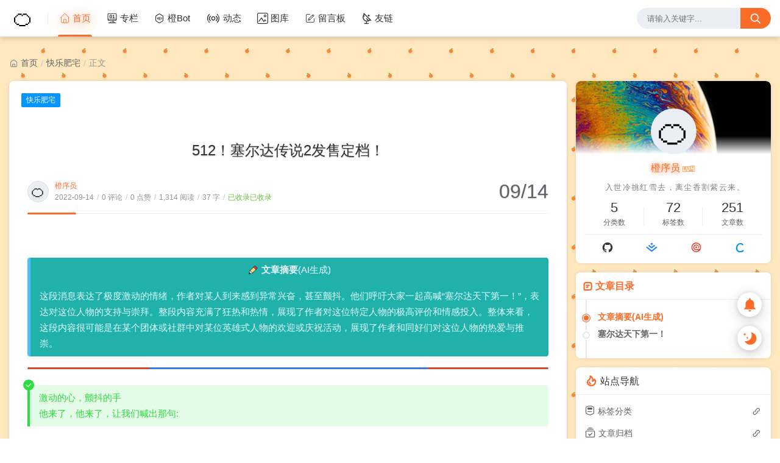

--- FILE ---
content_type: text/html;charset=utf-8
request_url: https://shiker.tech/archives/57
body_size: 26012
content:
<!DOCTYPE html>
<html lang="zh-CN">
    <head>
    <title>512！塞尔达传说2发售定档！</title>
<script type="application/ld+json">
    {
        "@context": "https://schema.org",
        "@graph": [
            {
                "@type": "BlogPosting",
                "mainEntityOfPage": {
                    "@type": "WebPage",
                    "@id": "https://shiker.tech/archives/57"
                },
                "headline": "512！塞尔达传说2发售定档！",
                "description": "这段消息表达了极度激动的情绪，作者对某人到来感到异常兴奋，甚至颤抖。他们呼吁大家一起高喊“塞尔达天下第一！”，表达对这位人物的支持与崇拜。整段内容充满了狂热和热情，展现了作者对这位特定人物的极高评价和情感投入。整体来看，这段内容很可能是在某个团体或社群中对某位英雄式人物的欢迎或庆祝活动，展现了作者和同好们对这位人物的热爱与推崇。",
                "image": "https://img.shiker.tech//myblog/2021091216585900-F1C11A22FAEE3B82F21B330E1B786A39.jpg.jpg",
                "author": [{
                    "@type": "Person",
                    "name": "橙序员",
                    "url": "https://shiker.tech/s/about"
                }],
                "publisher": {
                    "@type": "Organization",
                    "name": "橙序员小站",
                    "logo": {
                        "@type": "ImageObject",
                        "url": "https://shiker.tech/images/logo.svg"
                    }
                },
                "datePublished": "2022-09-14 T00:25:18+08:00",
                "dateModified": " 2024-12-28 T00:15:48+08:00"
            },
            {
                "@type": "BreadcrumbList",
                "name": "512！塞尔达传说2发售定档！",
                "itemListElement": [
                    {
                        "@type": "ListItem",
                        "position": 1,
                        "name": "首页",
                        "item": "https://shiker.tech"
                    },
                    {
                        "@type": "ListItem",
                        "position": 2,
                            "name": "快乐肥宅",
                            "item": "https://shiker.tech/categories/game"

                    },
                    {

                        "@type": "ListItem",
                        "position": 3,
                        "name": "512！塞尔达传说2发售定档！",
                        "item": "https://shiker.tech/archives/57"
                    }
                ]
            }
        ]
    }
</script><script id="compatiable-checker">
  // 兼容性检查
  function detectIE() {
    var n = window.navigator.userAgent, e = n.indexOf("MSIE ");
    if (e > 0) {
      return parseInt(n.substring(e + 5, n.indexOf(".", e)), 10);
    }
    if (n.indexOf("Trident/") > 0) {
      var r = n.indexOf("rv:");
      return parseInt(n.substring(r + 3, n.indexOf(".", r)), 10);
    }
    var i = n.indexOf("Edge/");
    return i > 0 && parseInt(n.substring(i + 5, n.indexOf(".", i)), 10);
  };
  detectIE() && (alert('当前站点不支持IE浏览器或您开启了兼容模式，请使用其他浏览器访问或关闭兼容模式。'), (location.href = 'https://www.baidu.com'));
</script>

<script id="theme-config-getter" type="text/javascript">
  // 获取主题配置
  var ThemeConfig = {};
  var handleValue = function(value) {
      value = value.replace(/</g,"&lt;").replace(/>/g, "&gt;");
      if(/^(true|false)$/.test(value)) {
        value = JSON.parse(value);
      }
      if(/^\d+$/.test(value)) {
        value = Number(value);
      }
      return value;
  }
      ThemeConfig['enable_like'] = handleValue('true');
      ThemeConfig['live2d_showF12Status'] = handleValue('false');
      ThemeConfig['lazyload_avatar'] = handleValue('\/themes/joe2.0/source/svg/spinner-preloader.svg');
      ThemeConfig['tags_type'] = handleValue('card');
      ThemeConfig['live2d_showWelcomeMessage'] = handleValue('true');
      ThemeConfig['banner_amount_limit'] = handleValue('5');
      ThemeConfig['enable_code_line_number'] = handleValue('false');
      ThemeConfig['live2d_canCloseLive2d'] = handleValue('true');
      ThemeConfig['links_empty_text'] = handleValue('暂无友链');
      ThemeConfig['live2d_takagiToolLine'] = handleValue('20px');
      ThemeConfig['comment_email_poptext'] = handleValue('您将收到本站的回复和文章发布通知~');
      ThemeConfig['enable_post_ads_bottom'] = handleValue('true');
      ThemeConfig['qrcode_url'] = handleValue('https://img.shiker.tech/myblog/qrcode_for_gh_15f66c5d0023_258.jpg_pm');
      ThemeConfig['enable_tags_aside'] = handleValue('true');
      ThemeConfig['enable_banner_handle'] = handleValue('true');
      ThemeConfig['enable_relate_post'] = handleValue('true');
      ThemeConfig['comment_aword'] = handleValue('这是评论区，不是无人区！~');
      ThemeConfig['comment_empty_text'] = handleValue('无人区');
      ThemeConfig['bing_indexToken'] = handleValue('1dc39b9c3c7242dea1fe455aa88afaef');
      ThemeConfig['loading_bar_color'] = handleValue('');
      ThemeConfig['light_time_scope'] = handleValue('5:00~19:00');
      ThemeConfig['github'] = handleValue('https://github.com/shiker1996');
      ThemeConfig['live2d_tipsMessage'] = handleValue('');
      ThemeConfig['backdrop'] = handleValue('off');
      ThemeConfig['comment_loading_style'] = handleValue('default');
      ThemeConfig['enable_newest_post'] = handleValue('false');
      ThemeConfig['live2d_modelTexturesRandMode'] = handleValue('rand');
      ThemeConfig['enable_comment_autoload'] = handleValue('true');
      ThemeConfig['check_bing_collect'] = handleValue('true');
      ThemeConfig['live2d_showToolMenu'] = handleValue('true');
      ThemeConfig['enable_katex'] = handleValue('true');
      ThemeConfig['steam_id'] = handleValue('76561198351783898');
      ThemeConfig['leaving_empty_text'] = handleValue('暂无留言，期待第一个脚印。');
      ThemeConfig['live2d_takagiToolTop'] = handleValue('0px');
      ThemeConfig['enable_aside_ads'] = handleValue('true');
      ThemeConfig['enable_hot_category'] = handleValue('true');
      ThemeConfig['enable_glass_blur'] = handleValue('false');
      ThemeConfig['live2d_takagiMinWidth'] = handleValue('768px');
      ThemeConfig['iconfont'] = handleValue('\//at.alicdn.com/t/c/font_3613238_k5k4qppcjkd.css');
      ThemeConfig['enable_code_title'] = handleValue('false');
      ThemeConfig['rip_mode'] = handleValue('false');
      ThemeConfig['enable_banner_loop'] = handleValue('true');
      ThemeConfig['post_ad_slot_center'] = handleValue('5524237228');
      ThemeConfig['banner_direction'] = handleValue('horizontal');
      ThemeConfig['img_max_width'] = handleValue('100%');
      ThemeConfig['avatar_frame'] = handleValue('0');
      ThemeConfig['enable_toc'] = handleValue('true');
      ThemeConfig['long_code_height'] = handleValue('800');
      ThemeConfig['aside_position'] = handleValue('left');
      ThemeConfig['tags_title'] = handleValue('全部标签');
      ThemeConfig['passage_rights_content'] = handleValue('');
      ThemeConfig['logo_radius'] = handleValue('4px');
      ThemeConfig['email'] = handleValue('shiker1028@gmail.com');
      ThemeConfig['banner_specify_keyword'] = handleValue('');
      ThemeConfig['enabel_category_celcius'] = handleValue('true');
      ThemeConfig['live2d_canTurnToHomePage'] = handleValue('true');
      ThemeConfig['tag_cloud_max'] = handleValue('15');
      ThemeConfig['google_ad_client'] = handleValue('ca-pub-8752470912453558');
      ThemeConfig['enable_active_shadow'] = handleValue('true');
      ThemeConfig['post_img_align'] = handleValue('center');
      ThemeConfig['categories_title'] = handleValue('全部分类');
      ThemeConfig['live2d_takagiDraggable'] = handleValue('disable');
      ThemeConfig['comment_author_poptext'] = handleValue('留下你的网名吧~');
      ThemeConfig['categories_sort'] = handleValue('postCount');
      ThemeConfig['police'] = handleValue('京公网安备11010802043656');
      ThemeConfig['live2d_showHitokoto'] = handleValue('false');
      ThemeConfig['background_light_mode'] = handleValue('https://img.shiker.tech//myblog/浅色背景.png');
      ThemeConfig['loading_bar_height'] = handleValue('3px');
      ThemeConfig['enable_comment'] = handleValue('true');
      ThemeConfig['tag_cloud_type'] = handleValue('list');
      ThemeConfig['scrollbar_width'] = handleValue('20px');
      ThemeConfig['enable_copy'] = handleValue('false');
      ThemeConfig['journal_list_effect_class'] = handleValue('fadeInUp');
      ThemeConfig['live2d_showCopyMessage'] = handleValue('true');
      ThemeConfig['enable_code_expander'] = handleValue('false');
      ThemeConfig['banner_lazyload_img'] = handleValue('\/themes/joe2.0/source/img/lazyload_h.gif');
      ThemeConfig['enable_index_list_ajax'] = handleValue('true');
      ThemeConfig['enable_title_shadow'] = handleValue('true');
      ThemeConfig['enable_navbar_icon'] = handleValue('true');
      ThemeConfig['author_bg'] = handleValue('\/themes/joe2.0/source/img/author_bg.jpg');
      ThemeConfig['enable_post_thumbnail'] = handleValue('true');
      ThemeConfig['banner_data'] = handleValue('欢迎使用Joe2.0主题-|||-这是一款功能齐全的Halo博客主题，感谢大家的支持🙏-|||-/themes/joe2.0/source/img/dp/welcome.jpg-|||-https://github.com/qinhua/halo-theme-joe2.0#readme=====剪映创作不凡 - TRACK概念片-|||-超能剪辑力如何才能快速GET，且看这里-|||-https://img.zcool.cn/community/011ca2614d755911013e894390b399.png@1280w_1l_2o_100sh.png-|||-#');
      ThemeConfig['enable_copy_right_text'] = handleValue('true');
      ThemeConfig['max_pager_number'] = handleValue('5');
      ThemeConfig['passage_tips_content'] = handleValue('');
      ThemeConfig['offscreen_title_leave'] = handleValue('歪，你去哪里了？');
      ThemeConfig['icp'] = handleValue('京ICP备2021009487号');
      ThemeConfig['enable_footer'] = handleValue('true');
      ThemeConfig['show_newreply'] = handleValue('false');
      ThemeConfig['show_tools_when_hover'] = handleValue('false');
      ThemeConfig['archives_list_type'] = handleValue('list');
      ThemeConfig['enable_birthday'] = handleValue('true');
      ThemeConfig['enable_single_code_select'] = handleValue('false');
      ThemeConfig['qrcode_title'] = handleValue('欢迎关注公众号哦！~');
      ThemeConfig['cursor_skin'] = handleValue('simple_sunset_light');
      ThemeConfig['enable_music_player'] = handleValue('true');
      ThemeConfig['enable_indent'] = handleValue('false');
      ThemeConfig['live2d_canSwitchHitokoto'] = handleValue('true');
      ThemeConfig['enable_share_qq'] = handleValue('true');
      ThemeConfig['enable_code_hr'] = handleValue('false');
      ThemeConfig['live2d_canTurnToAboutPage'] = handleValue('true');
      ThemeConfig['live2d_style'] = handleValue('');
      ThemeConfig['enable_share_weibo'] = handleValue('true');
      ThemeConfig['live2d_takagiToolFont'] = handleValue('14px');
      ThemeConfig['post_ad_slot_bottom'] = handleValue('2388004314');
      ThemeConfig['default_avatar'] = handleValue('\/themes/joe2.0/source/img/default_avatar.jpg');
      ThemeConfig['footer_source'] = handleValue('theme');
      ThemeConfig['live2d_canSwitchModel'] = handleValue('true');
      ThemeConfig['enable_social'] = handleValue('true');
      ThemeConfig['photos_empty_text'] = handleValue('暂无图片数据');
      ThemeConfig['home_empty_text'] = handleValue('暂无文章数据');
      ThemeConfig['offscreen_title_back'] = handleValue('(つェ⊂)咦，又回来了!');
      ThemeConfig['photos_gap'] = handleValue('10');
      ThemeConfig['post_thumbnail'] = handleValue('https://picsum.photos/350/200');
      ThemeConfig['driven_by'] = handleValue('aliyun');
      ThemeConfig['enable_background_dark'] = handleValue('true');
      ThemeConfig['enable_banner'] = handleValue('true');
      ThemeConfig['theme_mode'] = handleValue('user');
      ThemeConfig['qq_group_text'] = handleValue('欢迎加入QQ交流群');
      ThemeConfig['enable_loading_bar'] = handleValue('true');
      ThemeConfig['enable_page_meta'] = handleValue('true');
      ThemeConfig['journal_block_height'] = handleValue('600');
      ThemeConfig['enable_categories_aside'] = handleValue('true');
      ThemeConfig['comment_avatar_loading'] = handleValue('\/themes/joe2.0/source/svg/spinner-preloader.svg');
      ThemeConfig['enable_show_in_up'] = handleValue('true');
      ThemeConfig['enable_tags_post_num'] = handleValue('true');
      ThemeConfig['categories_type'] = handleValue('card');
      ThemeConfig['live2d_screenshotCaptureName'] = handleValue('live2d.png');
      ThemeConfig['scrollbar_color'] = handleValue('');
      ThemeConfig['live2d_canTakeScreenshot'] = handleValue('true');
      ThemeConfig['enable_post_ads_center'] = handleValue('true');
      ThemeConfig['logo_link'] = handleValue('https://shiker.tech/s/about');
      ThemeConfig['access_key'] = handleValue('joe2.0');
      ThemeConfig['post_ad_center_count'] = handleValue('30');
      ThemeConfig['enable_like_journal'] = handleValue('true');
      ThemeConfig['enable_post_aside'] = handleValue('true');
      ThemeConfig['newest_page_size'] = handleValue('5');
      ThemeConfig['gravatar_source'] = handleValue('https://gravatar.loli.net/avatar');
      ThemeConfig['enable_mobile_social'] = handleValue('true');
      ThemeConfig['archives_empty_text'] = handleValue('暂无文章数据');
      ThemeConfig['enable_police'] = handleValue('true');
      ThemeConfig['enable_icp'] = handleValue('true');
      ThemeConfig['copy_right_text'] = handleValue('');
      ThemeConfig['enable_index_list_effect'] = handleValue('false');
      ThemeConfig['enable_search'] = handleValue('true');
      ThemeConfig['archives_title'] = handleValue('文章归档');
      ThemeConfig['background_dark_mode'] = handleValue('https://img.shiker.tech//myblog/深色背景.png');
      ThemeConfig['enable_share_weixin'] = handleValue('true');
      ThemeConfig['banner_source'] = handleValue('visits');
      ThemeConfig['photos_title'] = handleValue('记忆碎片');
      ThemeConfig['live2d_takagiEdgeSide'] = handleValue('left:0');
      ThemeConfig['show_logo'] = handleValue('true');
      ThemeConfig['enable_archives_aside'] = handleValue('true');
      ThemeConfig['hot_category_source'] = handleValue('hot');
      ThemeConfig['cdn_type'] = handleValue('custom');
      ThemeConfig['enable_comment_ua'] = handleValue('true');
      ThemeConfig['index_list_effect_class'] = handleValue('fadeInUp');
      ThemeConfig['banner_effect'] = handleValue('slide');
      ThemeConfig['live2d_modelAPI'] = handleValue('\//live2d.fghrsh.net/api/');
      ThemeConfig['live2d_modelRandMode'] = handleValue('rand');
      ThemeConfig['fallback_thumbnail'] = handleValue('\/upload/2022/07/logo.jpg');
      ThemeConfig['journals_title'] = handleValue('我的动态');
      ThemeConfig['live2d_takagiTipsSize'] = handleValue('250x70');
      ThemeConfig['enable_photos_aside'] = handleValue('true');
      ThemeConfig['enable_back2top_smooth'] = handleValue('true');
      ThemeConfig['music_id'] = handleValue('2376829115');
      ThemeConfig['enable_banner_switch_button'] = handleValue('true');
      ThemeConfig['enable_back2top'] = handleValue('true');
      ThemeConfig['content_max_width'] = handleValue('1440px');
      ThemeConfig['enable_links_aside'] = handleValue('true');
      ThemeConfig['live2d_modelStorage'] = handleValue('false');
      ThemeConfig['aside_ad_slot'] = handleValue('5356377611');
      ThemeConfig['photos_page_size'] = handleValue('20');
      ThemeConfig['enable_post_ads_top'] = handleValue('true');
      ThemeConfig['live2d_modelTexturesId'] = handleValue('1');
      ThemeConfig['custome_cloud'] = handleValue('');
      ThemeConfig['enable_rss'] = handleValue('false');
      ThemeConfig['live2d_takagiDraggableRevert'] = handleValue('true');
      ThemeConfig['enable_background_light'] = handleValue('true');
      ThemeConfig['enable_photos_effect'] = handleValue('true');
      ThemeConfig['enable_donate'] = handleValue('true');
      ThemeConfig['show_loaded_time'] = handleValue('false');
      ThemeConfig['enable_strips'] = handleValue('false');
      ThemeConfig['live2d_takagiFontSize'] = handleValue('12px');
      ThemeConfig['live2d_aboutPageUrl'] = handleValue('');
      ThemeConfig['enable_passage_tips'] = handleValue('false');
      ThemeConfig['journals_empty_text'] = handleValue('暂无日志数据');
      ThemeConfig['enable_clean_mode'] = handleValue('false');
      ThemeConfig['enable_busuanzi'] = handleValue('false');
      ThemeConfig['links_title'] = handleValue('友情链接');
      ThemeConfig['enable_comment_journal'] = handleValue('true');
      ThemeConfig['enable_fold_long_code'] = handleValue('false');
      ThemeConfig['show_level'] = handleValue('true');
      ThemeConfig['live2d_showF12OpenMsg'] = handleValue('false');
      ThemeConfig['live2d_modelId'] = handleValue('1');
      ThemeConfig['enable_powerby'] = handleValue('false');
      ThemeConfig['toc_depth'] = handleValue('2');
      ThemeConfig['link_behavior'] = handleValue('default');
      ThemeConfig['banner_delay'] = handleValue('3500');
      ThemeConfig['enable_journal_effect'] = handleValue('false');
      ThemeConfig['enable_journal_add'] = handleValue('true');
      ThemeConfig['code_theme'] = handleValue('darcula');
      ThemeConfig['live2d_canSwitchTextures'] = handleValue('true');
      ThemeConfig['web_font'] = handleValue('off');
      ThemeConfig['enable_banner_pagination'] = handleValue('true');
      ThemeConfig['mode_color_dark'] = handleValue('#9999ff');
      ThemeConfig['bing_token'] = handleValue('0b930a75986f44578508ff070a0bb5c8');
      ThemeConfig['enable_icon_animate'] = handleValue('true');
      ThemeConfig['footer_position'] = handleValue('none');
      ThemeConfig['baidu_token'] = handleValue('p9ZnmfyFHKZoK90M');
      ThemeConfig['enable_random_img_api'] = handleValue('true');
      ThemeConfig['enable_categories_post_num'] = handleValue('true');
      ThemeConfig['mode_color_light'] = handleValue('#fb6c28');
      ThemeConfig['enable_code_newline'] = handleValue('false');
      ThemeConfig['enable_debug'] = handleValue('false');
      ThemeConfig['show_blogger'] = handleValue('true');
      ThemeConfig['enable_sitemap'] = handleValue('false');
      ThemeConfig['enable_offscreen_tip'] = handleValue('false');
      ThemeConfig['enable_lifetime'] = handleValue('false');
      ThemeConfig['relate_post_max'] = handleValue('5');
      ThemeConfig['enable_fixed_header'] = handleValue('true');
      ThemeConfig['overview_type'] = handleValue('A');
      ThemeConfig['enable_archives_category'] = handleValue('true');
      ThemeConfig['cursor_effect'] = handleValue('off');
      ThemeConfig['tags_sort'] = handleValue('postCount');
      ThemeConfig['enable_live2d'] = handleValue('false');
      ThemeConfig['comment_avatar_error'] = handleValue('\/themes/joe2.0/source/img/error_avatar.jpg');
      ThemeConfig['links_logo_default'] = handleValue('');
      ThemeConfig['enable_aside'] = handleValue('true');
      ThemeConfig['qq_group'] = handleValue('');
      ThemeConfig['progress_bar_bgc'] = handleValue('');
      ThemeConfig['enable_share_qzone'] = handleValue('true');
      ThemeConfig['qrcode_zfb'] = handleValue('https://img.shiker.tech/myblog/微信图片_20241018011649.jpg_pm');
      ThemeConfig['enable_progress_bar'] = handleValue('true');
      ThemeConfig['qrcode_wx'] = handleValue('https://img.shiker.tech/myblog/2cf6799109ccc1112b68c76fbec1777.jpg_pm');
      ThemeConfig['enable_full_header'] = handleValue('false');
      ThemeConfig['links_type'] = handleValue('group');
      ThemeConfig['enable_banner_title'] = handleValue('true');
      ThemeConfig['enable_day_words'] = handleValue('true');
      ThemeConfig['enable_journals_aside'] = handleValue('true');
      ThemeConfig['enable_tag_cloud'] = handleValue('true');
      ThemeConfig['enable_code_macdot'] = handleValue('true');
      ThemeConfig['live2d_hitokotoAPI'] = handleValue('jinrishici.com');
      ThemeConfig['random_img_api'] = handleValue('https://shiker.tech/randomPic');
      ThemeConfig['avatar_widget'] = handleValue('0');
      ThemeConfig['live2d_showF12Message'] = handleValue('false');
      ThemeConfig['avatar_type'] = handleValue('circle');
      ThemeConfig['post_ad_slot_top'] = handleValue('6923787686');
      ThemeConfig['enable_console_theme'] = handleValue('false');
      ThemeConfig['juejin'] = handleValue('https://juejin.cn/user/1546375522426169');
      ThemeConfig['enable_full_footer'] = handleValue('false');
      ThemeConfig['banner_speed'] = handleValue('500');
      ThemeConfig['enable_banner_autoplay'] = handleValue('true');
      ThemeConfig['enable_game'] = handleValue('true');
      ThemeConfig['archives_timeline_metric'] = handleValue('month');
      ThemeConfig['favicon'] = handleValue('');
      ThemeConfig['enable_notice'] = handleValue('true');
      ThemeConfig['custome_social_channel'] = handleValue('CSDN\nhttps://img.shiker.tech//myblog/csdn.svg_pm\nhttps://blog.csdn.net/yinweicheng');
      ThemeConfig['lazyload_thumbnail'] = handleValue('\/themes/joe2.0/source/img/lazyload.gif');
      ThemeConfig['tag_cloud_width'] = handleValue('responsive');
      ThemeConfig['enable_qrcode'] = handleValue('true');
      ThemeConfig['enable_share'] = handleValue('true');
      ThemeConfig['check_baidu_collect'] = handleValue('true');
      ThemeConfig['enable_mobile_toc'] = handleValue('true');
      ThemeConfig['enable_code_copy'] = handleValue('true');
      ThemeConfig['enable_ads_block'] = handleValue('true');
      ThemeConfig['enable_share_link'] = handleValue('true');
      ThemeConfig['newreply_page_size'] = handleValue('5');
      ThemeConfig['live2d_takagiSize'] = handleValue('280x250');
      ThemeConfig['links_omit'] = handleValue('');
      ThemeConfig['site_notice'] = handleValue('觉得文章对你有用的话就点赞评论力✌🏻~\n你的点赞就是我更新的动力！💪🏻~\n动动小手点下广告就是对博主最大的支持辣！✌~');
      ThemeConfig['enable_sheet_aside'] = handleValue('true');
  ThemeConfig['name'] = 'joe2.0';
  ThemeConfig['version'] = '1.2.1';
  ThemeConfig['mode'] = 'production';
  ThemeConfig['birthday'] = '1658058644451';
  ThemeConfig['blog_title'] = '橙序员小站';
  ThemeConfig['blog_url'] = 'https://shiker.tech';
  ThemeConfig['developer'] = 'shiker';
  ThemeConfig['theme_path'] = '/themes/joe2.0';
  ThemeConfig['BASE_URL'] = 'https://shiker.tech';
  ThemeConfig['BASE_RES_URL'] = 'https://res.shiker.tech/themes/joe2.0';
  ThemeConfig['LAZY_IMG'] = 'https://res.shiker.tech/themes/joe2.0/source/img/lazyload.gif';
  ThemeConfig['post_index_page_size'] = '10';
  ThemeConfig['post_index_sort'] = 'visits';
  ThemeConfig['gravatar_source_url'] = '//cravatar.cn/avatar/';
  ThemeConfig['gravatar_type'] = 'monsterid';
</script>

<script id="metas-getter" type="text/javascript">
  // 获取当前页面元数据，这里不要做解析
  window.PageAttrs = {
    "metas": {
    }
  };
</script>

<script id="theme-config-getter" type="text/javascript">
  if (ThemeConfig.mode === "development") {
    console.log("Joe2.0主题配置：", ThemeConfig);
    console.log("资源根路径：", ThemeConfig.BASE_RES_URL);
  }
  // 读取主题模式
  var initThemeMode = function() {
    try {
      var curMode = ""; 
      if (ThemeConfig.theme_mode === "auto") {
        var light_scope = ThemeConfig.light_time_scope.split("~");
        var now = new Date();
        var today = now.toLocaleString().split(" ")[0];
        var curMode = now >= new Date(today + " " + light_scope[0]) && now <= new Date(today + " " + light_scope[1]) ? "light" : "dark";
        localStorage.removeItem("data-mode");
      } else if (ThemeConfig.theme_mode === "user") {
        // 用户模式下优先从本地取主题模式，默认为浅色
        curMode = localStorage.getItem("data-mode") || "light";
        localStorage.setItem("data-mode", curMode);
      } else {
        // 非用户模式下直接取后台配置的模式
        curMode = ThemeConfig.theme_mode;
        localStorage.removeItem("data-mode");
      }
      document.querySelector("html").setAttribute("data-mode", curMode);
    } catch(e) {
      console.log(e);
    }
  }
  initThemeMode();
  window.Joe = {
    BASE_API: "",
    isMobile: /windows phone|iphone|android/gi.test(window.navigator.userAgent),
    errorImg: function(target, src) {
      target.setAttribute('src', src || '[data-uri]'); 
      setTimeout(function () {
        target.setAttribute('onerror', null);
        }, 1000)
    }
  }
  ThemeConfig.enable_console_theme && console.log("%cTheme By " + ThemeConfig.developer + " | 版本 V" + ThemeConfig.version, "padding: 8px 15px;color:#fff;background: linear-gradient(270deg, #986fee, #8695e6, #68b7dd, #18d7d3);border-radius: 0 15px 0 15px;");
</script><meta charset="utf-8">
<meta name="renderer" content="webkit">
 <meta name="format-detection" content="email=no">
<meta name="format-detection" content="telephone=no">
<meta http-equiv="Content-Type" content="text/html; charset=UTF-8">
<meta http-equiv="Cache-Control" content="no-siteapp">
<meta http-equiv="X-UA-Compatible" content="IE=edge, chrome=1">
<meta name="viewport" content="width=device-width, user-scalable=no, initial-scale=1.0, shrink-to-fit=no, viewport-fit=cover">
<meta name="keywords" content="塞尔达,天下第一,英雄式人物,欢迎,热爱,推崇">
<meta name="description" content="这段消息表达了极度激动的情绪，作者对某人到来感到异常兴奋，甚至颤抖。他们呼吁大家一起高喊“塞尔达天下第一！”，表达对这位人物的支持与崇拜。整段内容充满了狂热和热情，展现了作者对这位特定人物的极高评价和情感投入。整体来看，这段内容很可能是在某个团体或社群中对某位英雄式人物的欢迎或庆祝活动，展现了作者和同好们对这位人物的热爱与推崇。">
<meta name="author" content="橙序员">
<meta http-equiv="x-dns-prefetch-control" content="on">
<meta name="site" content="https://shiker.tech">
<!-- OG -->
<meta property="og:image" content="https://shiker.tech/images/logo.svg">
<meta property="og:description" content="这段消息表达了极度激动的情绪，作者对某人到来感到异常兴奋，甚至颤抖。他们呼吁大家一起高喊“塞尔达天下第一！”，表达对这位人物的支持与崇拜。整段内容充满了狂热和热情，展现了作者对这位特定人物的极高评价和情感投入。整体来看，这段内容很可能是在某个团体或社群中对某位英雄式人物的欢迎或庆祝活动，展现了作者和同好们对这位人物的热爱与推崇。">
<meta property="og:type" content="website">
<meta property="og:locale" content="zh_CN">
<meta property="og:site_name" content="橙序员小站">
<meta property="og:url" content="https://shiker.tech">
<meta property="og:title" content="512！塞尔达传说2发售定档！ – 橙序员小站">
<meta property="twitter:partner" content="ogwp">
<!-- /OG -->  <link rel="shortcut icon" size="32x32" href="https://shiker.tech/images/logo.svg">
    <link rel="dns-prefetch" href="https://res.shiker.tech">
  <link rel="apple-touch-icon" sizes="180x180" href="https://shiker.tech/images/logo.svg">
<style type="text/css">
  @font-face {
    font-family: "Joe Font";
    font-weight: 400;
    font-style: normal;
    font-display: swap;
  }
  html body {
    --theme: #fb6c28;
    --scroll-bar: #c0c4cc;
    --loading-bar: var(--theme);
    --img-max-width: 100%;
    font-family: "Joe Font", "Helvetica Neue", Helvetica, "PingFang SC", "Hiragino Sans GB", "Microsoft YaHei", "微软雅黑", Arial, "sans-serif";
    --res-url: 'https://res.shiker.tech/themes/joe2.0';
  }
  html[data-mode='dark'] body {
    --theme: #9999ff;
    --scroll-bar: #666;
    --loading-bar: var(--theme);
  }
  ::-webkit-scrollbar {
    width: 20px;
  }
  ::-webkit-scrollbar-thumb {
    background: var(--scroll-bar);
  }
    html[data-mode="light"] body {
      background-position: top center;
      background-attachment: fixed;
      background-repeat: no-repeat;
      background-size: cover;
      background-image: url(https://img.shiker.tech//myblog/浅色背景.png);
    }
    html[data-mode="dark"] body {
      background-position: top center;
      background-attachment: fixed;
      background-repeat: no-repeat;
      background-size: cover;
      background-image: url(https://img.shiker.tech//myblog/深色背景.png);
    }
</style>      <!-- 加载条 -->
      <link rel="stylesheet" href="https://res.shiker.tech/themes/joe2.0/source/lib/nprogress/nprogress.min.css">
      <style>
          #nprogress .bar {
            height: 3px;
            background: var(--loading-bar);
          }
          #nprogress .peg {
            display: none;
          }
      </style>
      <script src="https://res.shiker.tech/themes/joe2.0/source/lib/nprogress/nprogress.min.js"></script>
  <link rel="preload stylesheet" as="style" href="https://res.shiker.tech/themes/joe2.0/source/css/min/normalize.min.css?v=1.2.1"> 
  <link rel="preload stylesheet" as="style" href="https://res.shiker.tech/themes/joe2.0/source/lib/font-awesome/css/font-awesome.min.css?v=1.2.1"> 
  <link rel="preload stylesheet" as="style" href="//at.alicdn.com/t/font_2788564_crkap1ed9j5.css">
    <link rel="stylesheet" href="//at.alicdn.com/t/c/font_3613238_k5k4qppcjkd.css">
  <link rel="preload stylesheet" as="style" href="https://res.shiker.tech/themes/joe2.0/source/css/min/theme.min.css?v=1.2.1">
  <style>
    #Joe .joe_container {
      max-width: 1440px;
    }
  </style>
  <link rel="stylesheet" href="https://res.shiker.tech/themes/joe2.0/source/lib/qmsg/qmsg.css">
  <link rel="preload stylesheet" as="style" href="https://res.shiker.tech/themes/joe2.0/source/lib/animate/animate.min.css">
  <link rel="stylesheet" href="https://res.shiker.tech/themes/joe2.0/source/lib/swiper/swiper.min.css">
    <link rel="preload stylesheet" as="style" href="https://res.shiker.tech/themes/joe2.0/source/lib/prism/prism.min.css?v=1.2.1">
    <link rel="preload stylesheet" as="style" href="https://res.shiker.tech/themes/joe2.0/source/lib/prism/themes/prism-darcula.css?v=1.2.1">
  <link rel="preload stylesheet" as="style" href="https://res.shiker.tech/themes/joe2.0/source/css/min/global.min.css?v=1.2.1">
  <link rel="preload stylesheet" as="style" href="https://res.shiker.tech/themes/joe2.0/source/css/min/block.min.css?v=1.2.1">
  <link rel="preload stylesheet" as="style" href="https://res.shiker.tech/themes/joe2.0/source/css/min/notify.min.css?v=1.2.1">
  <link rel="preload stylesheet" as="style" href="https://res.shiker.tech/themes/joe2.0/source/css/min/adsense.min.css?v=1.2.1">
  <link rel="preload stylesheet" as="style" href="https://res.shiker.tech/themes/joe2.0/source/css/min/custom.min.css?v=1.2.1">
    <link rel="preload stylesheet" as="style" href="https://res.shiker.tech/themes/joe2.0/source/css/min/post.min.css?v=1.2.1">
  <link rel="stylesheet" href="https://res.shiker.tech/themes/joe2.0/source/lib/justifiedGallery/justifiedGallery.min.css">
  <link rel="preload stylesheet" as="style" href="https://res.shiker.tech/themes/joe2.0/source/css/min/responsive.min.css?v=1.2.1">
  <link rel="stylesheet" href="https://res.shiker.tech/themes/joe2.0/source/lib/fancybox/jquery.fancybox.min.css">
    <link rel="stylesheet" href="https://res.shiker.tech/themes/joe2.0/source/cursor/style/min/simple_sunset_light.min.css?v=1.2.1">
    <script src="https://res.shiker.tech/themes/joe2.0/source/lib/jquery@3.5.1/jquery.min.js"></script>
      <!-- 自定义外部js -->
      <script type="text/javascript">
    (function(c,l,a,r,i,t,y){
        c[a]=c[a]||function(){(c[a].q=c[a].q||[]).push(arguments)};
        t=l.createElement(r);t.async=1;t.src="http://www.clarity.ms/tag/"+i;
        y=l.getElementsByTagName(r)[0];y.parentNode.insertBefore(t,y);
    })(window, document, "clarity", "script", "k0zfnyn83z");
</script>
    <meta name="generator" content="Halo 1.5.4"/>
        <link rel="shortcut icon" type="images/x-icon" href="https://shiker.tech/images/logo.svg">
    <script async src="https://pagead2.googlesyndication.com/pagead/js/adsbygoogle.js?client=ca-pub-8752470912453558"
     crossorigin="anonymous"></script>
<meta name="baidu_union_verify" content="eaafb7d42c1b142e0e2d9cb269dbc59b">
        
  </head>
  <body>
    <div id="Joe">
<header class="joe_header">
  <div class="joe_header__above topInDown fixed">
    <div class="joe_container joe_header_container">
      <i class="joe-font joe-icon-caidan joe_header__above-slideicon"></i>
        <a title="橙序员小站" class="joe_header__above-logo" href="https://shiker.tech/s/about">
          <img style="border-radius:4px" src="https://shiker.tech/images/logo.svg" onerror="Joe.errorImg(this)" alt="橙序员小站">
        </a>
      <nav class="joe_header__above-nav active-shadow active-animate">
                <a class="item" href="/" target="_self" title="首页"><i class="m-icon iconfont icon-shouye1"></i>首页</a>
                <a class="item" href="/s/zhuan-lan" target="_self" title="专栏"><i class="m-icon iconfont icon-yuanma"></i>专栏</a>
                <a class="item" href="/s/assistant" target="_self" title="橙Bot"><i class="m-icon iconfont icon-zhushou"></i>橙Bot</a>
                <a class="item" href="/journals" target="_self" title="动态"><i class="m-icon iconfont icon-dongtai"></i>动态</a>
                <a class="item" href="https://shiker.tech/photos" target="_self" title="图库"><i class="m-icon iconfont icon-tuku"></i>图库</a>
                <a class="item" href="/s/leaving" target="_self" title="留言板"><i class="m-icon iconfont icon-liuyanban-05"></i>留言板</a>
                <a class="item" href="/links" target="_self" title="友链"><i class="m-icon iconfont icon-leida"></i>友链</a>
      </nav>
  <form class="joe_header__above-search" method="get" action="https://shiker.tech/search">
    <input maxlength="16" autocomplete="off" placeholder="请输入关键字..." name="keyword" value class="input" type="text">
    <button type="submit" class="submit" aria-label="搜索按钮"><i class="joe-font joe-icon-search"></i></button>
    <span class="icon"></span>
      <div class="result">
          <a href="https://shiker.tech/archives/289" title="解密前端包管理工具：npm、Yarn与pnpm的全面对比" class="item">
            <span class="sort">1</span>
            <span class="text">解密前端包管理工具：npm、Yarn与pnpm的全面对比</span>
          </a>
          <a href="https://shiker.tech/archives/288" title="Steam Machine价格泄露：PC玩家的担忧与期待" class="item">
            <span class="sort">2</span>
            <span class="text">Steam Machine价格泄露：PC玩家的担忧与期待</span>
          </a>
          <a href="https://shiker.tech/archives/287" title="Springboot3.0并不能拯救你的屎山" class="item">
            <span class="sort">3</span>
            <span class="text">Springboot3.0并不能拯救你的屎山</span>
          </a>
          <a href="https://shiker.tech/archives/286" title="Java接入Pinecone搭建知识库踩坑实记" class="item">
            <span class="sort">4</span>
            <span class="text">Java接入Pinecone搭建知识库踩坑实记</span>
          </a>
          <a href="https://shiker.tech/archives/284" title="我用 AI 花了6个小时写了一个 AI 面试网站" class="item">
            <span class="sort">5</span>
            <span class="text">我用 AI 花了6个小时写了一个 AI 面试网站</span>
          </a>
      </div>
  </form>
        <i class="joe-font joe-icon-search joe_header__above-searchicon"></i>
    </div>
  </div>

  <div class="joe_header__slideout">
    <div class="joe_header__slideout-wrap">
      <img width="100%" height="150" class="joe_header__slideout-image" src="/themes/joe2.0/source/img/author_bg.jpg" onerror="Joe.errorImg(this)" alt="侧边栏壁纸" />
      <div class="joe_header__slideout-author">
        <img width="50" height="50" class="avatar lazyload" data-src="https://shiker.tech/images/logo.svg" src="/themes/joe2.0/source/svg/spinner-preloader.svg" onerror="Joe.errorImg(this)" alt="博主头像"/>
        <div class="info">
          <a class="link" href="https://shiker.tech/s/about" target="_blank" rel="noopener noreferrer nofollow">橙序员<img class="level" src="https://res.shiker.tech/themes/joe2.0/source/svg/level_4.svg" onerror="Joe.errorImg(this)" alt="博主等级"/></a>
            <p class="motto joe_motto"></p>
        </div>
      </div>
  <div class="social-account">
      <a class="github" href="https://github.com/shiker1996" target="_blank" title="Github" rel="noopener noreferrer nofollow">
        <svg viewBox="0 0 1024 1024" version="1.1" xmlns="http://www.w3.org/2000/svg" width="22" height="22"><path d="M512 95.872a426.666667 426.666667 0 0 0-134.912 831.445333c21.333333 3.754667 29.312-9.045333 29.312-20.266666 0-10.112-0.512-43.733333-0.512-79.445334-107.221333 19.712-134.954667-26.154667-143.488-50.133333a155.136 155.136 0 0 0-43.733333-60.288c-14.933333-7.978667-36.266667-27.733333-0.554667-28.245333a85.376 85.376 0 0 1 65.621333 43.733333 91.178667 91.178667 0 0 0 124.245334 35.2 89.770667 89.770667 0 0 1 27.221333-57.088c-94.933333-10.666667-194.133333-47.445333-194.133333-210.645333a166.058667 166.058667 0 0 1 43.733333-114.688 153.344 153.344 0 0 1 4.266667-113.066667s35.712-11.178667 117.333333 43.733333a402.218667 402.218667 0 0 1 213.333333 0c81.578667-55.466667 117.333333-43.733333 117.333334-43.733333a153.301333 153.301333 0 0 1 4.266666 113.066667 165.077333 165.077333 0 0 1 43.733334 114.688c0 163.712-99.754667 199.978667-194.688 210.645333a101.034667 101.034667 0 0 1 28.8 78.933333c0 57.088-0.512 102.954667-0.512 117.333334 0 11.221333 7.978667 24.533333 29.312 20.266666A426.88 426.88 0 0 0 512 95.872z" fill="var(--title)"></path></svg>
      </a>
      <a class="juejin" href="https://juejin.cn/user/1546375522426169" target="_blank" title="掘金社区" rel="noopener noreferrer nofollow">
        <svg viewBox="0 0 32 24" version="1.1" xmlns="http://www.w3.org/2000/svg" width="22" height="22"><path d="M15.0737 5.80396H15.0757L18.706 2.91722L15.0757 0.00406298L15.0717 0L11.4475 2.91112L15.0717 5.80193L15.0737 5.80396ZM15.0757 14.9111L15.0778 14.9091L24.4429 7.52057L21.9036 5.48096L15.0778 10.8664L15.0757 10.8685L15.0737 10.8705L8.2479 5.48502L5.71057 7.52463L15.0737 14.9132L15.0757 14.9111ZM15.0716 19.9614L15.0757 19.9593L27.614 10.066L30.1534 12.1056L24.449 16.6053L15.0757 24L0.243779 12.3047L0 12.1117L2.53936 10.0721L15.0716 19.9614Z" fill="#1E80FF"/></svg>
      </a>
      <a class="email" href="mailto:shiker1028@gmail.com" target="_blank" title="邮箱" rel="noopener noreferrer nofollow">
        <svg viewBox="0 0 1024 1024" version="1.1" xmlns="http://www.w3.org/2000/svg" width="21" height="22"><path d="M512 938.666667C276.352 938.666667 85.333333 747.648 85.333333 512S276.352 85.333333 512 85.333333s426.666667 191.018667 426.666667 426.666667-191.018667 426.666667-426.666667 426.666667z m341.333333-426.666667a341.333333 341.333333 0 1 0-169.301333 294.869333l-43.008-73.685333A256 256 0 1 1 768 512v42.666667a42.666667 42.666667 0 0 1-85.333333 0V384h-57.770667a170.666667 170.666667 0 1 0 2.816 253.44A128 128 0 0 0 853.333333 554.666667v-42.666667z m-341.333333-85.333333a85.333333 85.333333 0 1 1 0 170.666666 85.333333 85.333333 0 0 1 0-170.666666z" fill="#dc4835"></path></svg>
      </a>
        <a class="custom_channel" href="https://blog.csdn.net/yinweicheng" target="_blank" title="CSDN" rel="noopener noreferrer nofollow">
          <img src="https://img.shiker.tech//myblog/csdn.svg_pm" onerror="Joe.errorImg(this)" onerror="Joe.errorImg(this)" alt="CSDN"/>
        </a>
  </div>
      <ul class="joe_header__slideout-count">
        <li class="item">
          <i class="joe-font joe-icon-riji"></i>
          <span>累计撰写 <strong>251</strong> 篇文章</span>
        </li>
        <li class="item">
          <i class="joe-font joe-icon-remen"></i>
          <span>累计创建 <strong>72</strong> 个标签</span>
        </li>
        <li class="item">
          <i class="joe-font joe-icon-message"></i>
          <span>累计收到 <strong>6</strong> 条评论</span>
        </li>
      </ul>
      <ul class="joe_header__slideout-menu panel-box">
        <li>
          <a class="link panel" href="#" rel="nofollow">
          <span>栏目</span>
          <i class="joe-font joe-icon-arrow-right"></i>
          </a>
          <ul class="slides panel-body panel-box panel-side-menu">
                    <li>
                      <a class="link" href="/" title="首页">首页</a>
                    </li>
                    <li>
                      <a class="link" href="/s/zhuan-lan" title="专栏">专栏</a>
                    </li>
                    <li>
                      <a class="link" href="/s/assistant" title="橙Bot">橙Bot</a>
                    </li>
                    <li>
                      <a class="link" href="/journals" title="动态">动态</a>
                    </li>
                    <li>
                      <a class="link" href="https://shiker.tech/photos" title="图库">图库</a>
                    </li>
                    <li>
                      <a class="link" href="/s/leaving" title="留言板">留言板</a>
                    </li>
                    <li>
                      <a class="link" href="/links" title="友链">友链</a>
                    </li>
          </ul>
        </li>
      </ul>
    </div>
  </div>

    <div class="joe_header__searchout">
      <div class="joe_container">
        <div class="joe_header__searchout-inner">
          <form class="joe_header__above-search-mobile" method="get" action="https://shiker.tech/search">
            <input maxlength="16" autocomplete="off" placeholder="请输入关键字..." name="keyword" value class="input" type="text"/>
            <button type="submit" class="submit">搜索</button>
          </form>
              <div class="title">
                <i class="joe-font joe-icon-cloud"></i>标签搜索
              </div>
              <ul class="cloud">
                  <li class="item">
                    <a style="background:#4facfe" href="https://shiker.tech/tags/node" title="node">node</a>
                  </li>
                  <li class="item">
                    <a style="background:#46c47c" href="https://shiker.tech/tags/chrome插件" title="Chrome插件">Chrome插件</a>
                  </li>
                  <li class="item">
                    <a style="background:#e8583d" href="https://shiker.tech/tags/jdk" title="JDK">JDK</a>
                  </li>
                  <li class="item">
                    <a style="background:#465EFB" href="https://shiker.tech/tags/响应式编程" title="响应式编程">响应式编程</a>
                  </li>
                  <li class="item">
                    <a style="background:#ff9a9e" href="https://shiker.tech/tags/r2dbc" title="R2DBC">R2DBC</a>
                  </li>
                  <li class="item">
                    <a style="background:#F072B6" href="https://shiker.tech/tags/小说" title="小说">小说</a>
                  </li>
                  <li class="item">
                    <a style="background:#F067B4" href="https://shiker.tech/tags/成长" title="成长">成长</a>
                  </li>
                  <li class="item">
                    <a style="background:#6fa3ef" href="https://shiker.tech/tags/公众号" title="公众号">公众号</a>
                  </li>
                  <li class="item">
                    <a style="background:#5961F9" href="https://shiker.tech/tags/事务" title="事务">事务</a>
                  </li>
                  <li class="item">
                    <a style="background:#F55555" href="https://shiker.tech/tags/流处理" title="流处理">流处理</a>
                  </li>
                  <li class="item">
                    <a style="background:#32CCBC" href="https://shiker.tech/tags/大数据" title="大数据">大数据</a>
                  </li>
                  <li class="item">
                    <a style="background:#EA5455" href="https://shiker.tech/tags/旅行" title="旅行">旅行</a>
                  </li>
                  <li class="item">
                    <a style="background:#FA742B" href="https://shiker.tech/tags/mongodb" title="mongo db">mongo db</a>
                  </li>
                  <li class="item">
                    <a style="background:#E96D71" href="https://shiker.tech/tags/suno" title="SUNO">SUNO</a>
                  </li>
                  <li class="item">
                    <a style="background:#49C628" href="https://shiker.tech/tags/github" title="github">github</a>
                  </li>
                  <li class="item">
                    <a style="background:#D939CD" href="https://shiker.tech/tags/idea" title="IDEA">IDEA</a>
                  </li>
                  <li class="item">
                    <a style="background:#28C76F" href="https://shiker.tech/tags/安全" title="安全">安全</a>
                  </li>
                  <li class="item">
                    <a style="background:#BB4E75" href="https://shiker.tech/tags/注解" title="注解">注解</a>
                  </li>
                  <li class="item">
                    <a style="background:#4facfe" href="https://shiker.tech/tags/总结" title="总结">总结</a>
                  </li>
                  <li class="item">
                    <a style="background:#46c47c" href="https://shiker.tech/tags/求职" title="求职">求职</a>
                  </li>
                  <li class="item">
                    <a style="background:#e8583d" href="https://shiker.tech/tags/分布式事务" title="分布式事务">分布式事务</a>
                  </li>
                  <li class="item">
                    <a style="background:#465EFB" href="https://shiker.tech/tags/cap" title="CAP">CAP</a>
                  </li>
                  <li class="item">
                    <a style="background:#ff9a9e" href="https://shiker.tech/tags/分布式系统" title="分布式系统">分布式系统</a>
                  </li>
                  <li class="item">
                    <a style="background:#F072B6" href="https://shiker.tech/tags/loadbalancer" title="loadbalancer">loadbalancer</a>
                  </li>
                  <li class="item">
                    <a style="background:#F067B4" href="https://shiker.tech/tags/装修" title="装修">装修</a>
                  </li>
                  <li class="item">
                    <a style="background:#6fa3ef" href="https://shiker.tech/tags/买房" title="买房">买房</a>
                  </li>
                  <li class="item">
                    <a style="background:#5961F9" href="https://shiker.tech/tags/前端" title="前端">前端</a>
                  </li>
                  <li class="item">
                    <a style="background:#F55555" href="https://shiker.tech/tags/方案设计" title="方案设计">方案设计</a>
                  </li>
                  <li class="item">
                    <a style="background:#32CCBC" href="https://shiker.tech/tags/aigc" title="AIGC">AIGC</a>
                  </li>
                  <li class="item">
                    <a style="background:#EA5455" href="https://shiker.tech/tags/jvm" title="JVM">JVM</a>
                  </li>
                  <li class="item">
                    <a style="background:#FA742B" href="https://shiker.tech/tags/资讯" title="资讯">资讯</a>
                  </li>
                  <li class="item">
                    <a style="background:#E96D71" href="https://shiker.tech/tags/netty" title="Netty">Netty</a>
                  </li>
                  <li class="item">
                    <a style="background:#49C628" href="https://shiker.tech/tags/nio" title="NIO">NIO</a>
                  </li>
                  <li class="item">
                    <a style="background:#D939CD" href="https://shiker.tech/tags/bio" title="BIO">BIO</a>
                  </li>
                  <li class="item">
                    <a style="background:#28C76F" href="https://shiker.tech/tags/zookeeper" title="zookeeper">zookeeper</a>
                  </li>
                  <li class="item">
                    <a style="background:#BB4E75" href="https://shiker.tech/tags/rocketmq" title="RocketMQ">RocketMQ</a>
                  </li>
                  <li class="item">
                    <a style="background:#4facfe" href="https://shiker.tech/tags/mysql" title="MySQL">MySQL</a>
                  </li>
                  <li class="item">
                    <a style="background:#46c47c" href="https://shiker.tech/tags/stablediffusion" title="stable diffusion">stable diffusion</a>
                  </li>
                  <li class="item">
                    <a style="background:#e8583d" href="https://shiker.tech/tags/springmvc" title="spring MVC">spring MVC</a>
                  </li>
                  <li class="item">
                    <a style="background:#465EFB" href="https://shiker.tech/tags/springaop" title="spring AOP">spring AOP</a>
                  </li>
                  <li class="item">
                    <a style="background:#ff9a9e" href="https://shiker.tech/tags/jdbc" title="JDBC">JDBC</a>
                  </li>
                  <li class="item">
                    <a style="background:#F072B6" href="https://shiker.tech/tags/mybatis" title="mybatis">mybatis</a>
                  </li>
                  <li class="item">
                    <a style="background:#F067B4" href="https://shiker.tech/tags/logback" title="logback">logback</a>
                  </li>
                  <li class="item">
                    <a style="background:#6fa3ef" href="https://shiker.tech/tags/docker" title="docker">docker</a>
                  </li>
                  <li class="item">
                    <a style="background:#5961F9" href="https://shiker.tech/tags/consul" title="consul">consul</a>
                  </li>
                  <li class="item">
                    <a style="background:#F55555" href="https://shiker.tech/tags/springevent" title="spring event">spring event</a>
                  </li>
                  <li class="item">
                    <a style="background:#32CCBC" href="https://shiker.tech/tags/新冠" title="新冠">新冠</a>
                  </li>
                  <li class="item">
                    <a style="background:#EA5455" href="https://shiker.tech/tags/dbcp" title="连接池">连接池</a>
                  </li>
                  <li class="item">
                    <a style="background:#FA742B" href="https://shiker.tech/tags/redis" title="redis">redis</a>
                  </li>
                  <li class="item">
                    <a style="background:#E96D71" href="https://shiker.tech/tags/运维" title="运维">运维</a>
                  </li>
                  <li class="item">
                    <a style="background:#49C628" href="https://shiker.tech/tags/nginx" title="nginx">nginx</a>
                  </li>
                  <li class="item">
                    <a style="background:#D939CD" href="https://shiker.tech/tags/hiper-v" title="hiper-v">hiper-v</a>
                  </li>
                  <li class="item">
                    <a style="background:#28C76F" href="https://shiker.tech/tags/ddd" title="DDD">DDD</a>
                  </li>
                  <li class="item">
                    <a style="background:#BB4E75" href="https://shiker.tech/tags/搞笑" title="搞笑">搞笑</a>
                  </li>
                  <li class="item">
                    <a style="background:#4facfe" href="https://shiker.tech/tags/数据库" title="数据库">数据库</a>
                  </li>
                  <li class="item">
                    <a style="background:#46c47c" href="https://shiker.tech/tags/团建" title="团建">团建</a>
                  </li>
                  <li class="item">
                    <a style="background:#e8583d" href="https://shiker.tech/tags/游戏" title="游戏">游戏</a>
                  </li>
                  <li class="item">
                    <a style="background:#465EFB" href="https://shiker.tech/tags/gradle" title="Gradle">Gradle</a>
                  </li>
                  <li class="item">
                    <a style="background:#ff9a9e" href="https://shiker.tech/tags/心情" title="心情">心情</a>
                  </li>
                  <li class="item">
                    <a style="background:#F072B6" href="https://shiker.tech/tags/好物" title="好物">好物</a>
                  </li>
                  <li class="item">
                    <a style="background:#F067B4" href="https://shiker.tech/tags/eureka" title="eureka">eureka</a>
                  </li>
                  <li class="item">
                    <a style="background:#6fa3ef" href="https://shiker.tech/tags/springframework" title="spring framework">spring framework</a>
                  </li>
                  <li class="item">
                    <a style="background:#5961F9" href="https://shiker.tech/tags/springboot" title="spring boot">spring boot</a>
                  </li>
                  <li class="item">
                    <a style="background:#F55555" href="https://shiker.tech/tags/设计模式" title="设计模式">设计模式</a>
                  </li>
                  <li class="item">
                    <a style="background:#32CCBC" href="https://shiker.tech/tags/apachecommon" title="apache common">apache common</a>
                  </li>
                  <li class="item">
                    <a style="background:#EA5455" href="https://shiker.tech/tags/shardingsphere" title="ShardingSphere">ShardingSphere</a>
                  </li>
                  <li class="item">
                    <a style="background:#FA742B" href="https://shiker.tech/tags/kafka" title="KAFKA">KAFKA</a>
                  </li>
                  <li class="item">
                    <a style="background:#E96D71" href="https://shiker.tech/tags/leetcode" title="leetcode">leetcode</a>
                  </li>
                  <li class="item">
                    <a style="background:#49C628" href="https://shiker.tech/tags/springcloud" title="spring cloud">spring cloud</a>
                  </li>
                  <li class="item">
                    <a style="background:#D939CD" href="https://shiker.tech/tags/feign" title="feign">feign</a>
                  </li>
                  <li class="item">
                    <a style="background:#28C76F" href="https://shiker.tech/tags/es" title="ES">ES</a>
                  </li>
                  <li class="item">
                    <a style="background:#BB4E75" href="https://shiker.tech/tags/起点" title="起点">起点</a>
                  </li>
              </ul>
        </div>
      </div>
    </div>

  <div class="joe_header__toc">
    <div class="joe_header__toc-wrap">
      <div class="toc_top">
        <h3>目 录<span>CONTENT</span></h3>      
        <img width="100%" height="150" src="https://res.shiker.tech/themes/joe2.0/source/img/context_bg.png" onerror="Joe.errorImg(this)" alt="文章目录" />
      </div>
      <div id="js-toc-mobile" class="toc"></div>
    </div>
  </div>

  <div class="joe_header__mask"></div>
</header><div class="joe_container joe_bread">
  <ul class="joe_bread__bread">
    <li class="item">
      <i class="joe-font joe-icon-shouye"></i>
      <a href="https://shiker.tech" class="link" title="首页">首页</a>
    </li>
        <li class="line">/</li>
        <li class="item">
          <a class="link" href="https://shiker.tech/categories/game" title="快乐肥宅">快乐肥宅</a>
        </li>
    <li class="line">/</li>
    <li class="item">正文</li>
  </ul>
</div>      <div class="joe_container joe_main_container page-post animated fadeIn">
        <div class="joe_main joe_post">
          <div class="joe_detail" data-status="PUBLISHED" data-cid="57" data-clikes="0" data-author="橙序员">
              <div class="joe_detail__category">
                  <a href="https://shiker.tech/categories/game" class="item item-0" title="快乐肥宅">快乐肥宅</a>
              </div>
            <div class="joe_detail-wrapper">
              <h1 class="joe_detail__title txt-shadow">512！塞尔达传说2发售定档！</h1>
                <div class="joe_detail__count">
                  <div class="joe_detail__count-information">
                    <img width="35" height="35" class="avatar lazyload" src="/themes/joe2.0/source/svg/spinner-preloader.svg" data-src="https://shiker.tech/images/logo.svg" onerror="Joe.errorImg(this)" alt="橙序员">
                    <div class="meta">
                      <div class="author">
                        <a class="link" href="https://shiker.tech/s/about" title="橙序员">橙序员</a>
                      </div>
                      <div class="item">
                        <span class="text">2022-09-14</span>
                        <span class="line">/</span>
                        <span class="text">0 评论</span>
                        <span class="line">/</span>
                        <span class="text">0 点赞</span>
                        <span class="line">/</span>
                        <span class="text" >1,314 阅读</span>  
                        <span class="line">/</span>
                        <span class="text">37 字</span>
                          <span class="line">/</span>
<span class="text" id="joe_baidu_record">正在检测百度是否收录...</span>
<span class="text" id="joe_bing_record">正在检测必应是否收录...</span>                      </div>
                    </div>
                  </div>
                  <time class="joe_detail__count-created" datetime="09/14">09/14</time>
                </div>
              <div class="joe_detail__overdue">
              </div>
              <div>
        <section class="joe_advert-large">
          <!-- 展示广告 -->
          <ins class="adsbygoogle"
               style="display:block"
               data-ad-client="ca-pub-8752470912453558"
               data-ad-slot="6923787686"
               data-ad-format="auto"
               data-full-width-responsive="true"></ins>
        </section>
              </div>
              <article class="joe_detail__article animated fadeIn center-img uncopy">
                <div id="post-inner">
            <div id="center-ads">
                <section class="joe_advert-large">
                    <ins class="adsbygoogle"
                         style="display:block; text-align:center;"
                         data-ad-layout="in-article"
                         data-ad-format="fluid"
                         data-ad-client="ca-pub-8752470912453558"
                         data-ad-slot="5524237228"></ins>
                </section>
            </div>
                  <blockquote style="background: lightseagreen;">
                    <h6 style="text-align: center;color: aliceblue;"><strong>文章摘要</strong>(AI生成)</h6>
                    <p style="color: lightcyan;">这段消息表达了极度激动的情绪，作者对某人到来感到异常兴奋，甚至颤抖。他们呼吁大家一起高喊“塞尔达天下第一！”，表达对这位人物的支持与崇拜。整段内容充满了狂热和热情，展现了作者对这位特定人物的极高评价和情感投入。整体来看，这段内容很可能是在某个团体或社群中对某位英雄式人物的欢迎或庆祝活动，展现了作者和同好们对这位人物的热爱与推崇。</p>
                  </blockquote>
                    <p><span class="joe_lamp"></span><br />
<joe-message type="success" content="激动的心，颤抖的手<br>他来了，他来了，让我们喊出那句: "></joe-message><br />
<span class="joe_lamp"></span></p>
<blockquote>
<h2 id="%E5%A1%9E%E5%B0%94%E8%BE%BE%E5%A4%A9%E4%B8%8B%E7%AC%AC%E4%B8%80%EF%BC%81" tabindex="-1">塞尔达天下第一！</h2>
</blockquote>
<p><joe-bilibili bvid="BV1ue4y187hM"></joe-bilibili></p>

                </div>
              </article>
    <div class="joe_detail__agree">
      <div class="agree">
        <div class="icon">
          <i class="joe-font joe-icon-like icon-like"></i>
          <i class="joe-font joe-icon-like-fill icon-unlike"></i>
        </div>
        <span class="nums">0</span>
      </div>
    </div>
            </div>
<div class="joe_detail__operate">
  <div class="joe_detail__operate-tags">
            <a href="https://shiker.tech/tags/游戏">游戏</a>
  </div>
    <div class="joe_detail__operate-share">
      <i class="joe-font joe-icon-share"></i>
      <div class="share-icon-list">
          <a class="icon-share-link" href="javascript:;" rel="noopener noreferrer" title="复制文章链接">
            <svg class="icon" viewBox="0 0 1024 1024" version="1.1" xmlns="http://www.w3.org/2000/svg" p-id="3509" width="30" height="30"><path d="M515.2 64c-246.4 0-448 198.4-448 444.8S268.8 953.6 512 953.6c246.4 0 444.8-201.6 444.8-444.8S758.4 64 515.2 64z m-118.4 441.6c-9.6 9.6-28.8 9.6-41.6 0l-22.4-25.6-12.8-9.6c-19.2-22.4-32-48-35.2-76.8 0-28.8 9.6-57.6 28.8-76.8 22.4-19.2 48-28.8 76.8-28.8 28.8 0 60.8 12.8 83.2 35.2l86.4 86.4c22.4 22.4 35.2 51.2 35.2 80 0 25.6-9.6 51.2-28.8 70.4-9.6 9.6-28.8 9.6-41.6 0-9.6-9.6-9.6-28.8 0-38.4 19.2-19.2 16-51.2-3.2-73.6l-86.4-86.4c-12.8-12.8-25.6-19.2-41.6-19.2-9.6 0-22.4 3.2-32 12.8-12.8 12.8-12.8 25.6-12.8 35.2 0 12.8 6.4 28.8 19.2 38.4l12.8 12.8 22.4 22.4c3.2 12.8 3.2 28.8-6.4 41.6z m307.2 201.6c-19.2 19.2-44.8 28.8-73.6 28.8-28.8 0-60.8-12.8-83.2-35.2l-86.4-86.4c-22.4-22.4-35.2-51.2-35.2-80 0-25.6 9.6-51.2 28.8-70.4 9.6-9.6 28.8-9.6 41.6 0 9.6 9.6 9.6 28.8 0 38.4-19.2 19.2-16 51.2 3.2 73.6l86.4 86.4c12.8 12.8 25.6 19.2 41.6 19.2 9.6 0 22.4-3.2 32-12.8 12.8-12.8 12.8-25.6 12.8-35.2 0-12.8-6.4-28.8-19.2-38.4l-25.6-25.6-9.6-9.6c-9.6-9.6-9.6-28.8 0-38.4 9.6-9.6 28.8-9.6 41.6 0l12.8 12.8 19.2 19.2c22.4 19.2 35.2 48 35.2 73.6 9.6 32-3.2 57.6-22.4 80z" fill="#989b9e"></path></svg>
          </a>
          <a href="http://service.weibo.com/share/share.php?sharesource=weibo&title=分享：512！塞尔达传说2发售定档！，原文链接：https://shiker.tech/archives/57&pic=https://img.shiker.tech//myblog/2021091216585900-F1C11A22FAEE3B82F21B330E1B786A39.jpg.jpg" target="_blank" rel="noopener noreferrer" title="分享到新浪微博">
            <svg class="icon" viewBox="0 0 1024 1024" xmlns="http://www.w3.org/2000/svg" width="30" height="30">
              <path d="M480.8 457.76a271.04 271.04 0 0 0-37.28 2.72c-96 13.44-166.72 75.04-157.92 137.44s93.6 101.92 189.6 88.48 166.72-75.04 157.92-137.44c-7.68-54.08-73.12-91.04-152.32-91.2zm-23.36 211.52a122.08 122.08 0 0 1-24 2.4c-48 0-88-27.52-96-68.32-9.28-48 29.44-95.2 86.56-106.24s110.88 18.4 120 66.08-29.44 95.04-86.56 106.08z" fill="#F56467" />
              <path d="M512 73.28A438.72 438.72 0 1 0 950.72 512 438.72 438.72 0 0 0 512 73.28zm-43.84 666.88c-150.24 0-272-78.56-272-176S378.56 314.72 448 314.72c29.28 0 86.56 21.76 46.4 90.88a246.24 246.24 0 0 0 34.08-10.08c32-9.12 76.96-18.24 107.68 0 51.04 29.6 0 77.12 0 82.4s102.4 5.28 102.4 87.2c.32 96.48-120.16 175.04-270.4 175.04zm213.76-358.88a56 56 0 0 0-47.2-16 16.96 16.96 0 0 1-17.28-14.4 12.16 12.16 0 0 0 0 2.4v-4.8a12.16 12.16 0 0 0 0 2.4 20.48 20.48 0 0 1 17.28-17.28 77.28 77.28 0 0 1 68.32 18.56c32 28.48 18.72 75.68 18.72 75.68a21.28 21.28 0 0 1-20.48 17.28h-1.76a12.48 12.48 0 0 1-12.8-16.8 49.44 49.44 0 0 0-4.8-47.04zm120.16 60.64A29.6 29.6 0 0 1 776 467.84a22.08 22.08 0 0 1-19.68-25.92A139.2 139.2 0 0 0 736 336c-34.88-50.08-109.92-41.28-109.92-41.28A26.24 26.24 0 0 1 599.84 272v2.88-5.6V272a26.56 26.56 0 0 1 26.24-23.52 188.32 188.32 0 0 1 136.16 47.04c58.08 55.04 39.84 146.4 39.84 146.4z" fill="#F56467" />
              <path d="M459.36 547.04a17.6 17.6 0 1 0 17.6 17.6 17.6 17.6 0 0 0-17.6-17.6zm-44.32 23.2a43.52 43.52 0 0 0-18.4 4.32A32 32 0 0 0 376 613.12a32 32 0 0 0 42.88 9.12 32 32 0 0 0 20.64-38.72 25.76 25.76 0 0 0-24.48-13.28z" fill="#F56467" />
            </svg>
          </a>
          <a href="https://sns.qzone.qq.com/cgi-bin/qzshare/cgi_qzshare_onekey?url=https://shiker.tech/archives/57&sharesource=qzone&title=512！塞尔达传说2发售定档！&pics=https://img.shiker.tech//myblog/2021091216585900-F1C11A22FAEE3B82F21B330E1B786A39.jpg.jpg" target="_blank" rel="noopener noreferrer" title="分享到QQ空间">
            <svg class="icon" viewBox="0 0 1024 1024" xmlns="http://www.w3.org/2000/svg" width="30" height="30">
              <path d="M512 73.28A438.72 438.72 0 1 0 950.72 512 438.72 438.72 0 0 0 512 73.28zM829.92 432c5.6 16-150.24 146.4-150.24 146.4s2.08 12.64 4.16 22.08c0 0-72.64 2.24-132.32 0-32-1.28-69.12-7.04-69.12-7.04L656 470.24a1005.44 1005.44 0 0 0-125.76-13.6A908 908 0 0 0 380 463.36c-6.4 1.76 44.8 1.6 103.04 6.88 40.8 3.68 94.56 13.44 94.56 13.44l-172.8 128s73.92 4.48 140.32 4.16c74.72 0 142.24-9.92 142.72-8 12.96 56.16 36.96 167.52 28 176-12.16 12.32-185.6-97.6-185.6-97.6S368 785.6 345.92 785.6a3.68 3.68 0 0 1-2.08 0c-10.72-8.8 35.52-206.72 35.52-206.72S222.72 448 229.12 432s208-30.24 208-30.24 74.88-188 92.48-188 92.8 188 92.8 188S824.32 416 829.92 432z" fill="#F5BE3F" />
            </svg>
          </a>
          <a href="https://connect.qq.com/widget/shareqq/index.html?url=https://shiker.tech/archives/57&title=512！塞尔达传说2发售定档！&pics=https://img.shiker.tech//myblog/2021091216585900-F1C11A22FAEE3B82F21B330E1B786A39.jpg.jpg" target="_blank" rel="noopener noreferrer" title="分享到QQ">
            <svg class="icon" viewBox="0 0 1024 1024" xmlns="http://www.w3.org/2000/svg" width="30" height="30">
              <path d="M512 73.28A438.72 438.72 0 1 0 950.72 512 438.72 438.72 0 0 0 512 73.28zM759.84 646.4c-9.6 8.16-20.8-6.08-29.76-20.32s-14.88-26.72-16-21.76a158.4 158.4 0 0 1-37.44 70.72c-1.28 1.6 28.8 12.48 37.44 35.68s24 57.6-80 68.8a145.76 145.76 0 0 1-80-16c-16.96-8.32-27.52-16-29.6-16a73.6 73.6 0 0 1-13.28 0 108 108 0 0 1-14.4 0c-1.76 0-22.24 32-113.12 32-70.4 0-88.64-44.32-74.4-68.8s37.76-32 34.4-35.36a192 192 0 0 1-34.4-57.6 98.56 98.56 0 0 1-4.16-13.44c-1.28-4.64-6.56 8.64-13.92 21.76s-14.4 22.72-22.88 22.72a11.52 11.52 0 0 1-6.56-2.4c-20.96-16-19.2-55.2-5.44-93.12s48-75.04 48-83.2c1.28-30.24-3.04-35.2 0-43.2 6.56-17.76 14.72-10.88 14.72-20.16 0-116.32 86.4-210.56 192.96-210.56s192.96 94.24 192.96 210.56c0 4.48 11.68 0 17.12 20.16a196.96 196.96 0 0 1 0 43.2c0 11.04 29.44 24.48 44.8 83.2S768 640 759.84 646.4z" fill="#68A5E1" />
            </svg>
          </a>
          <a id="share_to_weixin" href="javascript:;" title="分享到微信">
            <svg class="icon" viewBox="0 0 1024 1024" xmlns="http://www.w3.org/2000/svg" width="26" height="26">
              <path d="M334.848 334.336a33.792 33.792 0 0 0-36.352 30.72 33.792 33.792 0 0 0 36.352 30.72 28.672 28.672 0 0 0 30.208-30.72 28.672 28.672 0 0 0-30.208-30.72zM581.12 512a24.576 24.576 0 0 0 0 51.2 27.648 27.648 0 0 0 30.208-24.576 27.648 27.648 0 0 0-30.208-26.624zM502.784 395.776a28.672 28.672 0 0 0 30.208-30.72 28.672 28.672 0 0 0-30.208-30.72 33.792 33.792 0 0 0-35.84 30.72 33.792 33.792 0 0 0 35.84 30.72zM713.216 512a24.576 24.576 0 0 0 0 51.2 27.648 27.648 0 0 0 30.208-24.576 27.648 27.648 0 0 0-30.208-26.624z" fill="#3db214"></path>
              <path d="M512 0a512 512 0 1 0 512 512A512 512 0 0 0 512 0zM412.672 646.656a403.456 403.456 0 0 1-83.968-12.288l-83.968 43.008 24.064-73.728a201.216 201.216 0 0 1-96.256-165.376c0-116.224 108.032-207.872 240.128-207.872a240.128 240.128 0 0 1 242.688 172.032h-23.04a198.144 198.144 0 0 0-204.8 193.536 185.344 185.344 0 0 0 7.168 51.2zM768 732.672l17.92 60.928-66.048-36.864a296.96 296.96 0 0 1-72.192 12.288 191.488 191.488 0 0 1-204.8-177.664 191.488 191.488 0 0 1 204.8-177.664c108.032 0 204.8 79.872 204.8 177.664A185.856 185.856 0 0 1 768 732.672z" fill="#3db214"></path>
            </svg>
            <div class="qrcode_wrapper animated bounceIn">
              <div class="qrcode_wx"></div>
              <p>微信扫一扫</p>
            </div>
          </a>
      </div>
    </div>
  <div class="joe_donate">
    <i class="joe-font joe-icon-shang"></i>
      <ol class="joe_donate_list two">
        <li><img src="https://img.shiker.tech/myblog/微信图片_20241018011649.jpg_pm" onerror="Joe.errorImg(this)" alt="qrcode alipay"/></li>
        <li><img src="https://img.shiker.tech/myblog/2cf6799109ccc1112b68c76fbec1777.jpg_pm" onerror="Joe.errorImg(this)" alt="qrcode weixin"/></li>
      </ol>
  </div>
</div>  <div class="joe_detail__copyright">
    <div class="content">
      <div class="item">
        <svg class="icon" width="20" height="20" viewBox="0 0 1024 1024">
          <path d="M614.72 554.538c-49.086-6.399-100.27-2.1-149.256-2.1-119.465 0-209.04 95.972-206.84 215.437 0 17.095 8.498 31.99 23.493 40.488 14.896 10.697 34.09 14.896 53.285 17.095 61.882 6.398 123.664 6.398 198.342 6.398 40.488 0 93.872-2.1 142.858-4.298 27.692 0 53.284-4.3 78.877-14.896 19.194-8.498 29.89-19.194 31.99-40.488 8.498-104.57-72.478-204.84-172.75-217.636zM680.8 375.39c0-87.474-74.678-162.053-164.251-162.053-89.574 0-162.053 74.679-162.053 162.053-2.1 87.474 74.678 164.252 162.053 164.252 89.673 0 164.252-74.678 164.252-164.252z" fill="#FFF" />
          <path d="M512.35 0C228.733 0 .5 228.233.5 511.85s228.233 511.85 511.85 511.85 511.85-228.233 511.85-511.85S795.967 0 512.35 0zm275.12 772.074c-2.1 21.294-12.797 31.99-31.991 40.488-25.593 10.697-51.185 14.896-78.877 14.896-49.086 2.099-102.37 4.298-142.858 4.298-74.678 0-136.46 0-198.342-6.398-19.195-2.1-38.389-6.398-53.285-17.095-14.895-8.497-23.493-23.493-23.493-40.488-2.1-119.465 87.475-215.437 206.84-215.437 49.085 0 100.27-4.299 149.256 2.1 100.27 12.896 181.247 113.166 172.75 217.636zM354.495 375.39c0-87.474 72.479-162.053 162.053-162.053S680.8 288.016 680.8 375.39c0 89.574-74.679 164.252-164.252 164.252-87.375 0-164.152-76.778-162.053-164.252z" fill="#249FF8" />
        </svg>
        <span>版权归属：</span>
        <span class="text">橙序员</span>
      </div>
      <div class="item">
        <svg class="icon" width="20" height="20" viewBox="0 0 1024 1024">
          <path d="M511.854 0A511.854 511.854 0 1 0 1024 511.854 511.854 511.854 0 0 0 511.854 0z" fill="#39B54A" />
          <path d="M576.491 630.355L460.028 746.818a129.565 129.565 0 0 1-182.555 0l-2.038-2.038a128.983 128.983 0 0 1 0-182.264l81.233-81.233a179.644 179.644 0 0 0 13.102 70.46l-52.7 52.408a69.878 69.878 0 0 0 0 98.703l2.038 2.038a70.169 70.169 0 0 0 98.703 0l116.463-116.463a69.878 69.878 0 0 0 0-98.703l-2.039-2.038a69.587 69.587 0 0 0-13.975-10.772l42.509-42.51a128.11 128.11 0 0 1 13.102 11.356l2.038 2.038a129.274 129.274 0 0 1 0 182.264z" fill="#FFF" />
          <path d="M746.236 460.902l-81.233 81.233a179.353 179.353 0 0 0-13.102-70.46l52.7-52.409a69.878 69.878 0 0 0 0-98.702l-2.039-2.038a69.878 69.878 0 0 0-98.702 0L487.397 434.989a69.878 69.878 0 0 0 0 98.702l2.038 2.038a68.422 68.422 0 0 0 13.976 10.773l-42.51 42.51a136.553 136.553 0 0 1-13.101-11.356l-2.038-2.038a128.983 128.983 0 0 1 0-182.265l116.463-116.462a129.565 129.565 0 0 1 182.555 0l2.038 2.038a128.983 128.983 0 0 1 0 182.264z" fill="#FFF" />
        </svg>
        <span>本文链接：</span>
        <span class="text">
          <a class="link" href="https://shiker.tech/archives/57" target="_blank" rel="noopener noreferrer nofollow">https://shiker.tech/archives/57</a>
        </span>
      </div>
      <div class="item">
        <svg class="icon" width="20" height="20" viewBox="0 0 1024 1024">
          <path d="M0 512a512 512 0 1 0 1024 0A512 512 0 1 0 0 512z" fill="#F3B243" />
          <path d="M540.672 323.584a90.112 90.112 0 1 0 180.224 0 90.112 90.112 0 1 0-180.224 0zM540.672 688.128a90.112 90.112 0 1 0 180.224 0 90.112 90.112 0 1 0-180.224 0zM229.376 512a90.112 90.112 0 1 0 180.224 0 90.112 90.112 0 1 0-180.224 0z" fill="#FFF" />
          <path d="M341.037 480.37l257.344-175.718 27.713 40.592-257.34 175.718z" fill="#FFF" />
          <path d="M349.053 488.452L601.907 670.56l-28.725 39.887L320.307 528.34z" fill="#FFF" />
        </svg>
        <span>许可协议：</span>
        <span class="text">
        本文使用《<a class="link" href="//creativecommons.org/licenses/by-nc-sa/4.0/deed.zh" target="_blank" rel="noopener noreferrer nofollow">署名-非商业性使用-相同方式共享 4.0 国际 (CC BY-NC-SA 4.0)</a>》协议授权
        </span>
      </div>
    </div>
  </div>
            <div>
        <section class="joe_advert-large">
          <!-- 展示广告 -->
          <ins class="adsbygoogle"
               style="display:block"
               data-ad-client="ca-pub-8752470912453558"
               data-ad-slot="2388004314"
               data-ad-format="auto"
               data-full-width-responsive="true"></ins>
        </section>
            </div>
          </div>
<ul class="aside_operations">
      <li class="post-operate-like">
      <i class="joe-font joe-icon-dianzan icon-like"></i>
      <i class="joe-font joe-icon-dianzan-fill icon-unlike"></i>
      <span class="nums" df="">0</span>
    </li>
    <li class="post-operate-comment"><i class="joe-font joe-icon-message"></i></li>
    <li class="post-operate-share">
      <i class="joe-font joe-icon-huifu"></i>
      <div class="share-icon-list">
          <a id="share_to_weixin" href="javascript:;" title="分享到微信">
            <svg class="icon" viewBox="0 0 1024 1024" xmlns="http://www.w3.org/2000/svg" width="26" height="26">
              <path d="M334.848 334.336a33.792 33.792 0 0 0-36.352 30.72 33.792 33.792 0 0 0 36.352 30.72 28.672 28.672 0 0 0 30.208-30.72 28.672 28.672 0 0 0-30.208-30.72zM581.12 512a24.576 24.576 0 0 0 0 51.2 27.648 27.648 0 0 0 30.208-24.576 27.648 27.648 0 0 0-30.208-26.624zM502.784 395.776a28.672 28.672 0 0 0 30.208-30.72 28.672 28.672 0 0 0-30.208-30.72 33.792 33.792 0 0 0-35.84 30.72 33.792 33.792 0 0 0 35.84 30.72zM713.216 512a24.576 24.576 0 0 0 0 51.2 27.648 27.648 0 0 0 30.208-24.576 27.648 27.648 0 0 0-30.208-26.624z" fill="#3db214"></path>
              <path d="M512 0a512 512 0 1 0 512 512A512 512 0 0 0 512 0zM412.672 646.656a403.456 403.456 0 0 1-83.968-12.288l-83.968 43.008 24.064-73.728a201.216 201.216 0 0 1-96.256-165.376c0-116.224 108.032-207.872 240.128-207.872a240.128 240.128 0 0 1 242.688 172.032h-23.04a198.144 198.144 0 0 0-204.8 193.536 185.344 185.344 0 0 0 7.168 51.2zM768 732.672l17.92 60.928-66.048-36.864a296.96 296.96 0 0 1-72.192 12.288 191.488 191.488 0 0 1-204.8-177.664 191.488 191.488 0 0 1 204.8-177.664c108.032 0 204.8 79.872 204.8 177.664A185.856 185.856 0 0 1 768 732.672z" fill="#3db214"></path>
            </svg>
            <div class="qrcode_wrapper animated bounceIn">
              <div class="qrcode_wx"></div>
              <p>微信扫一扫</p>
            </div>
          </a>
          <a href="http://service.weibo.com/share/share.php?sharesource=weibo&title=分享：512！塞尔达传说2发售定档！，原文链接：https://shiker.tech/archives/57&pic=https://img.shiker.tech//myblog/2021091216585900-F1C11A22FAEE3B82F21B330E1B786A39.jpg.jpg" target="_blank" rel="noopener noreferrer" title="分享到新浪微博">
            <svg class="icon" viewBox="0 0 1024 1024" xmlns="http://www.w3.org/2000/svg" width="30" height="30">
              <path d="M480.8 457.76a271.04 271.04 0 0 0-37.28 2.72c-96 13.44-166.72 75.04-157.92 137.44s93.6 101.92 189.6 88.48 166.72-75.04 157.92-137.44c-7.68-54.08-73.12-91.04-152.32-91.2zm-23.36 211.52a122.08 122.08 0 0 1-24 2.4c-48 0-88-27.52-96-68.32-9.28-48 29.44-95.2 86.56-106.24s110.88 18.4 120 66.08-29.44 95.04-86.56 106.08z" fill="#F56467" />
              <path d="M512 73.28A438.72 438.72 0 1 0 950.72 512 438.72 438.72 0 0 0 512 73.28zm-43.84 666.88c-150.24 0-272-78.56-272-176S378.56 314.72 448 314.72c29.28 0 86.56 21.76 46.4 90.88a246.24 246.24 0 0 0 34.08-10.08c32-9.12 76.96-18.24 107.68 0 51.04 29.6 0 77.12 0 82.4s102.4 5.28 102.4 87.2c.32 96.48-120.16 175.04-270.4 175.04zm213.76-358.88a56 56 0 0 0-47.2-16 16.96 16.96 0 0 1-17.28-14.4 12.16 12.16 0 0 0 0 2.4v-4.8a12.16 12.16 0 0 0 0 2.4 20.48 20.48 0 0 1 17.28-17.28 77.28 77.28 0 0 1 68.32 18.56c32 28.48 18.72 75.68 18.72 75.68a21.28 21.28 0 0 1-20.48 17.28h-1.76a12.48 12.48 0 0 1-12.8-16.8 49.44 49.44 0 0 0-4.8-47.04zm120.16 60.64A29.6 29.6 0 0 1 776 467.84a22.08 22.08 0 0 1-19.68-25.92A139.2 139.2 0 0 0 736 336c-34.88-50.08-109.92-41.28-109.92-41.28A26.24 26.24 0 0 1 599.84 272v2.88-5.6V272a26.56 26.56 0 0 1 26.24-23.52 188.32 188.32 0 0 1 136.16 47.04c58.08 55.04 39.84 146.4 39.84 146.4z" fill="#F56467" />
              <path d="M459.36 547.04a17.6 17.6 0 1 0 17.6 17.6 17.6 17.6 0 0 0-17.6-17.6zm-44.32 23.2a43.52 43.52 0 0 0-18.4 4.32A32 32 0 0 0 376 613.12a32 32 0 0 0 42.88 9.12 32 32 0 0 0 20.64-38.72 25.76 25.76 0 0 0-24.48-13.28z" fill="#F56467" />
            </svg>
          </a>
          <a href="https://connect.qq.com/widget/shareqq/index.html?url=https://shiker.tech/archives/57&title=512！塞尔达传说2发售定档！&pics=https://img.shiker.tech//myblog/2021091216585900-F1C11A22FAEE3B82F21B330E1B786A39.jpg.jpg" target="_blank" rel="noopener noreferrer" title="分享到QQ">
            <svg class="icon" viewBox="0 0 1024 1024" xmlns="http://www.w3.org/2000/svg" width="30" height="30">
              <path d="M512 73.28A438.72 438.72 0 1 0 950.72 512 438.72 438.72 0 0 0 512 73.28zM759.84 646.4c-9.6 8.16-20.8-6.08-29.76-20.32s-14.88-26.72-16-21.76a158.4 158.4 0 0 1-37.44 70.72c-1.28 1.6 28.8 12.48 37.44 35.68s24 57.6-80 68.8a145.76 145.76 0 0 1-80-16c-16.96-8.32-27.52-16-29.6-16a73.6 73.6 0 0 1-13.28 0 108 108 0 0 1-14.4 0c-1.76 0-22.24 32-113.12 32-70.4 0-88.64-44.32-74.4-68.8s37.76-32 34.4-35.36a192 192 0 0 1-34.4-57.6 98.56 98.56 0 0 1-4.16-13.44c-1.28-4.64-6.56 8.64-13.92 21.76s-14.4 22.72-22.88 22.72a11.52 11.52 0 0 1-6.56-2.4c-20.96-16-19.2-55.2-5.44-93.12s48-75.04 48-83.2c1.28-30.24-3.04-35.2 0-43.2 6.56-17.76 14.72-10.88 14.72-20.16 0-116.32 86.4-210.56 192.96-210.56s192.96 94.24 192.96 210.56c0 4.48 11.68 0 17.12 20.16a196.96 196.96 0 0 1 0 43.2c0 11.04 29.44 24.48 44.8 83.2S768 640 759.84 646.4z" fill="#68A5E1" />
            </svg>
          </a>
          <a href="https://sns.qzone.qq.com/cgi-bin/qzshare/cgi_qzshare_onekey?url=https://shiker.tech/archives/57&sharesource=qzone&title=512！塞尔达传说2发售定档！&pics=https://img.shiker.tech//myblog/2021091216585900-F1C11A22FAEE3B82F21B330E1B786A39.jpg.jpg" target="_blank" rel="noopener noreferrer" title="分享到QQ空间">
            <svg class="icon" viewBox="0 0 1024 1024" xmlns="http://www.w3.org/2000/svg" width="30" height="30">
              <path d="M512 73.28A438.72 438.72 0 1 0 950.72 512 438.72 438.72 0 0 0 512 73.28zM829.92 432c5.6 16-150.24 146.4-150.24 146.4s2.08 12.64 4.16 22.08c0 0-72.64 2.24-132.32 0-32-1.28-69.12-7.04-69.12-7.04L656 470.24a1005.44 1005.44 0 0 0-125.76-13.6A908 908 0 0 0 380 463.36c-6.4 1.76 44.8 1.6 103.04 6.88 40.8 3.68 94.56 13.44 94.56 13.44l-172.8 128s73.92 4.48 140.32 4.16c74.72 0 142.24-9.92 142.72-8 12.96 56.16 36.96 167.52 28 176-12.16 12.32-185.6-97.6-185.6-97.6S368 785.6 345.92 785.6a3.68 3.68 0 0 1-2.08 0c-10.72-8.8 35.52-206.72 35.52-206.72S222.72 448 229.12 432s208-30.24 208-30.24 74.88-188 92.48-188 92.8 188 92.8 188S824.32 416 829.92 432z" fill="#F5BE3F" />
            </svg>
          </a>
          <a class="icon-share-link" href="javascript:;" rel="noopener noreferrer" title="复制文章链接">
            <svg class="icon" viewBox="0 0 1024 1024" version="1.1" xmlns="http://www.w3.org/2000/svg" p-id="3509" width="30" height="30"><path d="M515.2 64c-246.4 0-448 198.4-448 444.8S268.8 953.6 512 953.6c246.4 0 444.8-201.6 444.8-444.8S758.4 64 515.2 64z m-118.4 441.6c-9.6 9.6-28.8 9.6-41.6 0l-22.4-25.6-12.8-9.6c-19.2-22.4-32-48-35.2-76.8 0-28.8 9.6-57.6 28.8-76.8 22.4-19.2 48-28.8 76.8-28.8 28.8 0 60.8 12.8 83.2 35.2l86.4 86.4c22.4 22.4 35.2 51.2 35.2 80 0 25.6-9.6 51.2-28.8 70.4-9.6 9.6-28.8 9.6-41.6 0-9.6-9.6-9.6-28.8 0-38.4 19.2-19.2 16-51.2-3.2-73.6l-86.4-86.4c-12.8-12.8-25.6-19.2-41.6-19.2-9.6 0-22.4 3.2-32 12.8-12.8 12.8-12.8 25.6-12.8 35.2 0 12.8 6.4 28.8 19.2 38.4l12.8 12.8 22.4 22.4c3.2 12.8 3.2 28.8-6.4 41.6z m307.2 201.6c-19.2 19.2-44.8 28.8-73.6 28.8-28.8 0-60.8-12.8-83.2-35.2l-86.4-86.4c-22.4-22.4-35.2-51.2-35.2-80 0-25.6 9.6-51.2 28.8-70.4 9.6-9.6 28.8-9.6 41.6 0 9.6 9.6 9.6 28.8 0 38.4-19.2 19.2-16 51.2 3.2 73.6l86.4 86.4c12.8 12.8 25.6 19.2 41.6 19.2 9.6 0 22.4-3.2 32-12.8 12.8-12.8 12.8-25.6 12.8-35.2 0-12.8-6.4-28.8-19.2-38.4l-25.6-25.6-9.6-9.6c-9.6-9.6-9.6-28.8 0-38.4 9.6-9.6 28.8-9.6 41.6 0l12.8 12.8 19.2 19.2c22.4 19.2 35.2 48 35.2 73.6 9.6 32-3.2 57.6-22.4 80z" fill="#989b9e"></path></svg>
          </a>
      </div>
    </li>
    <li class="post-operate-donate">
      <i class="joe-font joe-icon-shang"></i>
  <div class="joe_donate">
    
      <ol class="joe_donate_list two">
        <li><img src="https://img.shiker.tech/myblog/微信图片_20241018011649.jpg_pm" onerror="Joe.errorImg(this)" alt="qrcode alipay"/></li>
        <li><img src="https://img.shiker.tech/myblog/2cf6799109ccc1112b68c76fbec1777.jpg_pm" onerror="Joe.errorImg(this)" alt="qrcode weixin"/></li>
      </ol>
  </div>
    </li>
</ul>          <ul class="joe_post__pagination">
              <li class="joe_post__pagination-item prev"><a href="https://shiker.tech/archives/22" title="【译文】springboot核心功能-配置外置">上一篇</a></li>
              <li class="joe_post__pagination-item next"><a href="https://shiker.tech/archives/199" title=" 熟用AI，可以带来哪些提效？">下一篇</a></li>
          </ul>
            <div class="joe_comment">
  <div class="joe_comment_box">
    <h2>评论区</h2>
    <halo-comment id='57' type='post' configs='{"autoLoad": "true", "showUserAgent": "true", "gravatarSource": "https://gravatar.loli.net/avatar", "loadingStyle": "default", "authorPopup": "留下你的网名吧~", "emailPopup": "您将收到本站的回复和文章发布通知~", "aWord": "这是评论区，不是无人区！~", "avatarLoading": "/themes/joe2.0/source/svg/spinner-preloader.svg", "avatarError": "/themes/joe2.0/source/img/error_avatar.jpg", "notComment": "无人区"}' options='{"blog_logo": "https://shiker.tech/images/logo.svg", "gravatar_source": "//cravatar.cn/avatar/", "comment_gravatar_default": "monsterid"}'/>
  </div>
            </div>
        </div>
<aside class="joe_aside">
  <section class="joe_aside__item author">
  <img width="100%" height="120" class="image lazyload" data-src="/themes/joe2.0/source/img/author_bg.jpg" src="[data-uri]" onerror="Joe.errorImg(this)" alt="博主栏壁纸">
  <div class="user">
    <div class="avatar_wrapper circle">
      <img class="avatar lazyload" data-src="https://shiker.tech/images/logo.svg" src="/themes/joe2.0/source/svg/spinner-preloader.svg" onerror="Joe.errorImg(this)" alt="博主头像"/>
    </div>
    <a class="link" href="https://shiker.tech" target="_blank" rel="noopener noreferrer nofollow">
      橙序员<img class="level" src="https://res.shiker.tech/themes/joe2.0/source/svg/level_4.svg" onerror="Joe.errorImg(this)" alt="博主等级"/>
    </a>
        <img class="motto_day_words" height="14" src="https://v2.jinrishici.com/one.svg?font-size=146&spacing=2&color=grey" onerror="Joe.errorImg(this)"/>
  </div>
  <div class="count">
        <div class="item" title="累计分类数 5">
          <span class="num">5</span>
          <span>分类数</span>
        </div>
        <div class="item" title="累计标签数 72">
          <span class="num">72</span>
          <span>标签数</span>
        </div>
        <div class="item" title="累计文章数 251">
          <span class="num">251</span>
          <span>文章数</span>
        </div>
  </div>
  <div class="social-account">
      <a class="github" href="https://github.com/shiker1996" target="_blank" title="Github" rel="noopener noreferrer nofollow">
        <svg viewBox="0 0 1024 1024" version="1.1" xmlns="http://www.w3.org/2000/svg" width="22" height="22"><path d="M512 95.872a426.666667 426.666667 0 0 0-134.912 831.445333c21.333333 3.754667 29.312-9.045333 29.312-20.266666 0-10.112-0.512-43.733333-0.512-79.445334-107.221333 19.712-134.954667-26.154667-143.488-50.133333a155.136 155.136 0 0 0-43.733333-60.288c-14.933333-7.978667-36.266667-27.733333-0.554667-28.245333a85.376 85.376 0 0 1 65.621333 43.733333 91.178667 91.178667 0 0 0 124.245334 35.2 89.770667 89.770667 0 0 1 27.221333-57.088c-94.933333-10.666667-194.133333-47.445333-194.133333-210.645333a166.058667 166.058667 0 0 1 43.733333-114.688 153.344 153.344 0 0 1 4.266667-113.066667s35.712-11.178667 117.333333 43.733333a402.218667 402.218667 0 0 1 213.333333 0c81.578667-55.466667 117.333333-43.733333 117.333334-43.733333a153.301333 153.301333 0 0 1 4.266666 113.066667 165.077333 165.077333 0 0 1 43.733334 114.688c0 163.712-99.754667 199.978667-194.688 210.645333a101.034667 101.034667 0 0 1 28.8 78.933333c0 57.088-0.512 102.954667-0.512 117.333334 0 11.221333 7.978667 24.533333 29.312 20.266666A426.88 426.88 0 0 0 512 95.872z" fill="var(--title)"></path></svg>
      </a>
      <a class="juejin" href="https://juejin.cn/user/1546375522426169" target="_blank" title="掘金社区" rel="noopener noreferrer nofollow">
        <svg viewBox="0 0 32 24" version="1.1" xmlns="http://www.w3.org/2000/svg" width="22" height="22"><path d="M15.0737 5.80396H15.0757L18.706 2.91722L15.0757 0.00406298L15.0717 0L11.4475 2.91112L15.0717 5.80193L15.0737 5.80396ZM15.0757 14.9111L15.0778 14.9091L24.4429 7.52057L21.9036 5.48096L15.0778 10.8664L15.0757 10.8685L15.0737 10.8705L8.2479 5.48502L5.71057 7.52463L15.0737 14.9132L15.0757 14.9111ZM15.0716 19.9614L15.0757 19.9593L27.614 10.066L30.1534 12.1056L24.449 16.6053L15.0757 24L0.243779 12.3047L0 12.1117L2.53936 10.0721L15.0716 19.9614Z" fill="#1E80FF"/></svg>
      </a>
      <a class="email" href="mailto:shiker1028@gmail.com" target="_blank" title="邮箱" rel="noopener noreferrer nofollow">
        <svg viewBox="0 0 1024 1024" version="1.1" xmlns="http://www.w3.org/2000/svg" width="21" height="22"><path d="M512 938.666667C276.352 938.666667 85.333333 747.648 85.333333 512S276.352 85.333333 512 85.333333s426.666667 191.018667 426.666667 426.666667-191.018667 426.666667-426.666667 426.666667z m341.333333-426.666667a341.333333 341.333333 0 1 0-169.301333 294.869333l-43.008-73.685333A256 256 0 1 1 768 512v42.666667a42.666667 42.666667 0 0 1-85.333333 0V384h-57.770667a170.666667 170.666667 0 1 0 2.816 253.44A128 128 0 0 0 853.333333 554.666667v-42.666667z m-341.333333-85.333333a85.333333 85.333333 0 1 1 0 170.666666 85.333333 85.333333 0 0 1 0-170.666666z" fill="#dc4835"></path></svg>
      </a>
        <a class="custom_channel" href="https://blog.csdn.net/yinweicheng" target="_blank" title="CSDN" rel="noopener noreferrer nofollow">
          <img src="https://img.shiker.tech//myblog/csdn.svg_pm" onerror="Joe.errorImg(this)" onerror="Joe.errorImg(this)" alt="CSDN"/>
        </a>
  </div>
</section>  <div class="joe_aside_post">
      <div class="toc-container">
        <h3 class="toc-header"><i class="joe-font joe-icon-xiaoxi" title="文章目录"></i>文章目录</h3>
        <div id="js-toc" class="toc"></div>
      </div>
<section class="joe_aside__item newest">
    <div class="joe_aside__item-title">
        <i class="joe-font joe-icon-huo"></i>
        <span class="text">站点导航</span>
    </div>
    <div class="joe_aside__item-contain">
                        <ul class="list">
                        <li class="item">
                                <a class="link" href="https://shiker.tech/tags" target="_self"
                                   title="标签分类">
                                    <i class="m-icon iconfont icon-biaoqian1" style="margin-right: 5px;"></i>标签分类</a>
                                <i class="joe-font joe-icon-link"></i>
                        </li>
                        <li class="item">
                                <a class="link" href="https://shiker.tech/archives" target="_self"
                                   title="文章归档">
                                    <i class="m-icon iconfont icon-guidang" style="margin-right: 5px;"></i>文章归档</a>
                                <i class="joe-font joe-icon-link"></i>
                        </li>
                        <li class="item">
                                <a class="link" href="https://doc.shiker.tech/" target="_blank"
                                   title="翻译橙">
                                    <i class="m-icon iconfont icon-knowledge" style="margin-right: 5px;"></i>翻译橙</a>
                                <i class="joe-font joe-icon-link"></i>
                        </li>
                        <li class="item">
                                <a class="link" href="/2024-summary.html" target="_blank"
                                   title="🌟2024年度总结">🌟2024年度总结</a>
                                <i class="joe-font joe-icon-link"></i>
                        </li>
                </ul>
    </div>
</section>  <section class="joe_aside__item newest">
    <div class="joe_aside__item-title">
      <i class="joe-font joe-icon-huo"></i>
      <span class="text">相关文章</span>
    </div>
    <div class="joe_aside__item-contain"> 
        <ul class="list">       
              <li class="item">
                <a class="link" target="_blank" href="https://shiker.tech/archives/208" title="游颐和园咯">游颐和园咯</a>
                <i class="joe-font joe-icon-link"></i>
              </li>
              <li class="item">
                <a class="link" target="_blank" href="https://shiker.tech/archives/202" title="我在青岛~">我在青岛~</a>
                <i class="joe-font joe-icon-link"></i>
              </li>
              <li class="item">
                <a class="link" target="_blank" href="https://shiker.tech/archives/195" title="出发在端午~">出发在端午~</a>
                <i class="joe-font joe-icon-link"></i>
              </li>
              <li class="item">
                <a class="link" target="_blank" href="https://shiker.tech/archives/189" title="每周资讯-索尼发力，PC不好玩">每周资讯-索尼发力，PC不好玩</a>
                <i class="joe-font joe-icon-link"></i>
              </li>
              <li class="item">
                <a class="link" target="_blank" href="https://shiker.tech/archives/190" title="每周资讯-国产小游戏井喷，博得3大满贯！">每周资讯-国产小游戏井喷，博得3大满贯！</a>
                <i class="joe-font joe-icon-link"></i>
              </li>
        </ul>
    </div>
  </section>
        <section class="joe_aside__item advert">
            <!-- 展示广告 -->
            <ins class="adsbygoogle"
                 style="display:block"
                 data-ad-client="ca-pub-8752470912453558"
                 data-ad-slot="5356377611"
                 data-ad-format="auto"
                 data-full-width-responsive="true"></ins>
        </section>
  </div>
</aside>      </div>
        <div class="joe_progress_bar" ></div>

  <div class="joe_action">
      <div class="joe_action_item toc">
        <i class="joe-font joe-icon-xiaoxi" title="文章目录"></i>
      </div>
    <div class="joe_action_item subscribe">
      <svg viewBox="0 0 1024 1024" xmlns="http://www.w3.org/2000/svg" width="25" height="25">
        <path d="M512 960c49.6 0 88-38.4 88-88H424c0 49.6 38.4 88 88 88z m288.8-286.4V444.8c0-137.6-97.6-252.8-224.8-283.2v-28.8c0-32-17.6-60.8-48-67.2-44-10.4-80 23.2-80 66.4v30.4C320.8 192 223.2 307.2 223.2 444.8v228.8L136 763.2v44.8h752v-44.8l-87.2-89.6z"/>
      </svg>
    </div>
      <div class="joe_action_item mode">
        <svg class="mode-light" viewBox="0 0 1024 1024" xmlns="http://www.w3.org/2000/svg" width="25" height="25">
          <path d="M234.24 512a277.76 277.76 0 1 0 555.52 0 277.76 277.76 0 1 0-555.52 0zM512 187.733a42.667 42.667 0 0 1-42.667-42.666v-102.4a42.667 42.667 0 0 1 85.334 0v102.826A42.667 42.667 0 0 1 512 187.733zm-258.987 107.52a42.667 42.667 0 0 1-29.866-12.373l-72.96-73.387a42.667 42.667 0 0 1 59.306-59.306l73.387 72.96a42.667 42.667 0 0 1 0 59.733 42.667 42.667 0 0 1-29.867 12.373zm-107.52 259.414H42.667a42.667 42.667 0 0 1 0-85.334h102.826a42.667 42.667 0 0 1 0 85.334zm34.134 331.946a42.667 42.667 0 0 1-29.44-72.106l72.96-73.387a42.667 42.667 0 0 1 59.733 59.733l-73.387 73.387a42.667 42.667 0 0 1-29.866 12.373zM512 1024a42.667 42.667 0 0 1-42.667-42.667V878.507a42.667 42.667 0 0 1 85.334 0v102.826A42.667 42.667 0 0 1 512 1024zm332.373-137.387a42.667 42.667 0 0 1-29.866-12.373l-73.387-73.387a42.667 42.667 0 0 1 0-59.733 42.667 42.667 0 0 1 59.733 0l72.96 73.387a42.667 42.667 0 0 1-29.44 72.106zm136.96-331.946H878.507a42.667 42.667 0 1 1 0-85.334h102.826a42.667 42.667 0 0 1 0 85.334zM770.987 295.253a42.667 42.667 0 0 1-29.867-12.373 42.667 42.667 0 0 1 0-59.733l73.387-72.96a42.667 42.667 0 1 1 59.306 59.306l-72.96 73.387a42.667 42.667 0 0 1-29.866 12.373z" />
        </svg>
        <svg class="mode-dark" viewBox="0 0 1024 1024" xmlns="http://www.w3.org/2000/svg" width="25" height="25">
          <path d="M587.264 104.96c33.28 57.856 52.224 124.928 52.224 196.608 0 218.112-176.128 394.752-393.728 394.752-29.696 0-58.368-3.584-86.528-9.728C223.744 832.512 369.152 934.4 538.624 934.4c229.376 0 414.72-186.368 414.72-416.256 1.024-212.992-159.744-389.12-366.08-413.184z" />
          <path d="M340.48 567.808l-23.552-70.144-70.144-23.552 70.144-23.552 23.552-70.144 23.552 70.144 70.144 23.552-70.144 23.552-23.552 70.144zM168.96 361.472l-30.208-91.136-91.648-30.208 91.136-30.208 30.72-91.648 30.208 91.136 91.136 30.208-91.136 30.208-30.208 91.648z" />
        </svg>
      </div>
      <div class="joe_action_item back2top">
        <svg viewBox="0 0 1024 1024" xmlns="http://www.w3.org/2000/svg" width="25" height="25">
          <path d="M725.902 498.916c18.205-251.45-93.298-410.738-205.369-475.592l-6.257-3.982-6.258 3.414c-111.502 64.853-224.711 224.142-204.8 475.59-55.751 53.476-80.214 116.623-80.214 204.8v15.36l179.2-35.27c11.378 40.39 58.596 69.973 113.21 69.973 54.613 0 101.262-29.582 112.64-68.836l180.337 36.41v-15.36c-.569-89.885-25.031-153.6-82.489-206.507zM571.733 392.533c-33.564 31.29-87.04 28.445-118.329-5.12s-28.444-87.04 5.12-117.76c33.565-31.289 87.04-28.444 118.33 5.12s28.444 86.471-5.12 117.76zm-56.32 368.64c-35.84 0-64.284 29.014-64.284 64.285 0 35.84 54.044 182.613 64.284 182.613s64.285-146.773 64.285-182.613c0-35.271-29.014-64.285-64.285-64.285z" />
        </svg>
      </div>
  </div>
  <footer class="joe_footer">
      <div class="joe_container central">
        <div class="item">
          <p>
            2026 ©<a href="https://shiker.tech" target="_blank" rel="noopener noreferrer">橙序员</a>
             - <a class="icp" href="https://beian.miit.gov.cn" target="_blank" rel="noopener noreferrer nofollow">京ICP备2021009487号</a>
          </p>
          
            <p class="site_driven">本站点由
              <a href="https://www.aliyun.com" target="_blank" rel="noopener noreferrer nofollow">
                <img class="aliyun" src="https://res.shiker.tech/themes/joe2.0/source/img/cloud/aliyun.svg" onerror="Joe.errorImg(this)" alt="云服务商"/>
              </a>提供云服务
            </p>
            <div class="site_life">
              <i class="joe-font joe-icon-jiasu"></i>已运行&nbsp;<strong class="joe_run__day">00</strong> 天 <strong class="joe_run__hour">00</strong> 时 <strong class="joe_run__minute">00</strong> 分 <strong class="joe_run__second">00</strong> 秒
            </div>
            <p class="site_police">
              <a href="http://www.beian.gov.cn/portal/registerSystemInfo?recordcode=11010802043656" target="_blank" rel="noopener noreferrer nofollow">京公网安备11010802043656</a>
            </p>
        </div>
        <div class="side-col">
      </div>
      </div>
  </footer>
    </div>
<div class="fc-ab-root">
    <div class="fc-dialog-overlay"></div>
    <div class="fc-dialog-container" tabindex="0">
        <section style="display: block">
            <header>
                <div class="fc-header-image-container">
                    <img class="fc-header-image" alt="欢迎访问shiker.tech"
                             src="https://img.shiker.tech//myblog/无标题.png" width="300px">
                </div>
                <h2>请允许在我们的网站上展示广告</h2>
            </header>
            <div class="fc-dialog-body"><p>您似乎使用了广告拦截器，请关闭广告拦截器。我们的网站依靠广告获取资金。</p></div>
            <div class="fc-buttons-section">
                <button role="button" aria-label="我已知悉" class="fc-button  fc-button fc-button-whitelist"
                        tabindex="0" id="adCloseBtn">
                    <div class="fc-button-background"></div>
                    <p class="fc-button-text">我已知悉</p>
                </button>
            </div>
        </section>
    </div>
</div><div class="notify-root">
    <div class="notify-dialog-overlay"></div>
    <div class="notify-dialog-container" tabindex="0">
        <section style="display: block" class="notify-dialog-section">
            <header>
                <div class="notify-header-image-container">
                    <img class="notify-header-image" alt="订阅shiker.tech"
                         src="https://img.shiker.tech//myblog/无标题.png" width="300px">
                </div>
                <h2>文章发布订阅~</h2>
            </header>
            <div class="notify-dialog-body">
                <p>通过邮箱订阅文章更新，您将在文章发布时收到及时的邮件提醒~</p>
                <div class="notify-dialog-label">
                    <div class="title"><label for="notify-email">邮箱</label></div>
                    <input type="email" id="notify-email" required="required" placeholder="请输入邮箱" class="input"/>
                </div>
                <div class="notify-dialog-label">
                    <div class="title"><label for="notify-name">昵称</label></div>
                    <input type="text" id="notify-name" placeholder="请输入昵称" class="input"/>
                </div>
            </div>
            <div class="notify-buttons-section">
                <button role="button" aria-label="订阅" class="notify-button notify-button-subscribe">
                    <div class="notify-button-subscribe-background"></div>
                    <p class="notify-button-text">订阅</p>
                </button>
                <button role="button" aria-label="关闭" class="notify-button notify-button-close">
                    <div class="notify-button-close-background"></div>
                    <p class="notify-button-text">关闭</p>
                </button>
            </div>
        </section>
    </div>
</div>  <script src="https://res.shiker.tech/themes/joe2.0/source/lib/lazysizes/lazysizes.min.js"></script>
  <script src="https://res.shiker.tech/themes/joe2.0/source/lib/qmsg/qmsg.js"></script>
  <script src="https://res.shiker.tech/themes/joe2.0/source/js/min/utils.min.js?v=1.2.1"></script>
  <script src="https://res.shiker.tech/themes/joe2.0/source/lib/swiper/swiper.min.js"></script>
    <script src="https://res.shiker.tech/themes/joe2.0/source/lib/tocbot/tocbot.min.js"></script>
    <script src="https://res.shiker.tech/themes/joe2.0/source/lib/vue@2.6.10/vue.min.js"></script>
    <script src="https://res.shiker.tech/themes/joe2.0/source/lib/halo-comment/halo-comment.min.js?v=1.2.1"></script>
  <script src="https://res.shiker.tech/themes/joe2.0/source/lib/fancybox/jquery.fancybox.min.js"></script>
    <link rel="stylesheet" href="https://res.shiker.tech/themes/joe2.0/source/lib/APlayer/APlayer.min.css">
    <script src="https://res.shiker.tech/themes/joe2.0/source/lib/APlayer/APlayer.min.js"></script>
    <script src="https://res.shiker.tech/themes/joe2.0/source/lib/meting/meting.min.js"></script>
    <link rel="stylesheet" href="https://res.shiker.tech/themes/joe2.0/source/lib/katex@0.13.18/katex.min.css">
  <script src="https://res.shiker.tech/themes/joe2.0/source/js/min/custom.min.js?v=1.2.1"></script>
  <script src="https://res.shiker.tech/themes/joe2.0/source/js/min/external.min.js?v=1.2.1"></script>
    <script src="https://res.shiker.tech/themes/joe2.0/source/lib/clipboard/clipboard.min.js"></script>
    <script src="https://res.shiker.tech/themes/joe2.0/source/lib/jquery-qrcode/jquery.qrcode.min.js"></script>
  <script src="https://res.shiker.tech/themes/joe2.0/source/lib/justifiedGallery/justifiedGallery.min.js"></script>


    <script src="https://res.shiker.tech/themes/joe2.0/source/js/min/ad_aside.min.js"></script>

    <script src="https://res.shiker.tech/themes/joe2.0/source/js/min/ad_block.min.js"></script>

  <script src="https://res.shiker.tech/themes/joe2.0/source/js/min/common.min.js?v=1.2.1"></script>
    <script src="https://res.shiker.tech/themes/joe2.0/source/lib/prism/prism.min.js"></script>
    <script src="https://res.shiker.tech/themes/joe2.0/source/js/min/post.min.js?v=1.2.1"></script>

    
  </body>
</html>

--- FILE ---
content_type: text/html; charset=utf-8
request_url: https://www.google.com/recaptcha/api2/aframe
body_size: 250
content:
<!DOCTYPE HTML><html><head><meta http-equiv="content-type" content="text/html; charset=UTF-8"></head><body><script nonce="AejODclAkkQ2P6ZP-92BaA">/** Anti-fraud and anti-abuse applications only. See google.com/recaptcha */ try{var clients={'sodar':'https://pagead2.googlesyndication.com/pagead/sodar?'};window.addEventListener("message",function(a){try{if(a.source===window.parent){var b=JSON.parse(a.data);var c=clients[b['id']];if(c){var d=document.createElement('img');d.src=c+b['params']+'&rc='+(localStorage.getItem("rc::a")?sessionStorage.getItem("rc::b"):"");window.document.body.appendChild(d);sessionStorage.setItem("rc::e",parseInt(sessionStorage.getItem("rc::e")||0)+1);localStorage.setItem("rc::h",'1768602124606');}}}catch(b){}});window.parent.postMessage("_grecaptcha_ready", "*");}catch(b){}</script></body></html>

--- FILE ---
content_type: text/css
request_url: https://res.shiker.tech/themes/joe2.0/source/css/min/theme.min.css?v=1.2.1
body_size: 1537
content:
html,html[data-mode=dark]{background:var(--background)}html{--font-default:"Helvetica Neue", Helvetica, "PingFang SC", "Hiragino Sans GB",
    "Microsoft YaHei", "微软雅黑", Arial, "sans-serif";--background-reverse:#000;--background:#fff;--background-translucent:rgba(255, 255, 255, 0.7);--sub-background:#f5f5f5;--sib-background:#fff;--glass-background:rgba(255, 255, 255, 0.65);--main:#303133;--routine:#606266;--title:#333;--sib:#f2f6fc;--minor:#909399;--seat:#c0c4cc;--classA:#dcdfe6;--classB:#e4e7ed;--classC:#ebeef5;--classD:#f2f6fc;--classE:#dcdcdc;--classF:#333;--classG:#dcdcdc;--classH:#e9f2ff;--classI:#5a3713;--classJ:#f9e5fb;--classK:#e4e7ed;--classL:#666;--classM:#2d2e37;--quote:#50bfff;--code:#409eff;--code-background:#e8f3ff;--overdue-border:#ffbb76;--overdue-background:#fffcef;--radius-wrap:8px;--radius-inner:4px;--radius-img:5px;--box-shadow:0 0px 10px -5px #949494;--text-shadow:0 1px 2px rgba(0, 0, 0, 0.25);--shadow-code:#bdbdbd;--block-shadow:1px 2px 10px 0 #afafaf;--box-shadow-journal:#d8d8d8;--box-shadow-toc:inset 20px 0 30px 0 #dadada, 1px 2px 10px 0 #a8a8a8;--background-toc:rgba(255, 255, 255, 0.95);--box-shadow-tags:2px 2px 3px 0px #c2c0b3;--background-tags:#fffaeb;--background-tag:#fdfdfd;--box-shadow-pager:0 0 3px 0 #cacaca;--notice:#fb6c28;--background-notice:#fbf5f1;--background-journal:#fff;--background-journal-block:#f5f5f5;--background-journal-gradient:linear-gradient(0deg, #d4d4d4, transparent 80%);--shadow-notice:inset 0 0 15px #d1dae8;--animation-notice:twinkle 1s ease infinite alternate}html[data-mode=dark]{--background-reverse:#fff;--background:#232323;--background-translucent:rgba(35, 35, 35, 0.7);--sub-background:#303030;--sib-background:#303030;--glass-background:rgba(0, 0, 0, 0.65);--main:#999;--routine:#888;--title:#ddd;--sib:#3a3a3a;--minor:#777;--seat:#666;--classA:#515253;--classB:#454545;--classC:#414243;--classD:#303030;--classE:#585858;--classF:#bdbdbd;--classG:#303030;--classH:#454545;--classI:#36312c;--classJ:#39243c;--classK:#eee;--classL:#333;--classM:#fff;--quote:#276b92;--code:#efa141;--code-background:#353246;--overdue-border:#6f553b;--overdue-background:#2b2715;--box-shadow:1px 1px 3px 1px #1b1b1b;--text-shadow:none;--shadow-code:#191919;--block-shadow:2px 4px 10px 0 #0a0a0a;--box-shadow-journal:rgba(0, 0, 0, 0.2);--box-shadow-toc:inset 0 0 30px 0 rgba(253, 253, 253, 0.34),
      1px 2px 10px 0 #181818;--background-toc:rgba(35, 35, 35, 0.98);--box-shadow-tags:2px 2px 3px 0px #111;--background-tags:#35353e;--background-tag:#2f2f2f;--box-shadow-pager:0 0 3px 0 #1b1b1b;--notice:#9999ff;--background-notice:#303030;--background-journal:#383838;--background-journal-block:#232323;--background-journal-gradient:linear-gradient(0deg, #151515, transparent 80%);--shadow-notice:inset 0 0 15px #4a4c4e;--animation-notice:twinkle-night 1s ease infinite alternate}html[data-mode=dark] body:after{background:#2b2b2b;z-index:-200}html[data-mode=dark] .joe_detail__article img,html[data-mode=dark] img{-webkit-filter:brightness(.9);filter:brightness(.9)}html[data-mode=dark] .motto_day_words,html[data-mode=dark] .site_driven img.baidu,html[data-mode=dark] .site_driven img.huawei,html[data-mode=dark] .site_driven img.jinshan{-webkit-filter:invert(1);filter:invert(1)}html[data-mode=dark] .joe_header .joe_header__above-logo svg{display:block}html[data-mode=dark] .joe_detail__article .joe_detail__article-abtn,html[data-mode=dark] .joe_detail__article .joe_detail__article-anote{color:rgba(255,255,255,.61)}html[data-mode=dark] .joe_detail__article img{background:#fff}html[data-mode=dark] .aplayer,html[data-mode=dark] .joe_detail__article .joe_detail__overdue-wrapper{background:var(--classD)}html[data-mode=dark] .joe_detail__article-video .episodes .box .item:not(.active){background:var(--classC)}html[data-mode=dark] .aplayer .aplayer-list li{color:var(--main);border-color:var(--classC)}html[data-mode=dark] .aplayer .aplayer-list li.aplayer-list-light,html[data-mode=dark] .aplayer .aplayer-list li:hover{background:#232324!important}html[data-mode=dark] .aplayer .aplayer-info{border-color:var(--classC)}html[data-mode=dark] .aplayer .aplayer-music{color:var(--classF);border-color:var(--classC)}html[data-mode=dark] .aplayer .aplayer-time .aplayer-icon:hover path{fill:var(--classF)!important}html[data-mode=dark] .aplayer .aplayer-lrc:before{height:5px;background:-webkit-gradient(linear,left top,left bottom,color-stop(0,rgba(0,0,0,.3)),to(transparent));background:linear-gradient(180deg,rgba(0,0,0,.3) 0,transparent);filter:progid:DXImageTransform.Microsoft.gradient(startColorstr="#cc000000", endColorstr="#00000000", GradientType=0)}html[data-mode=dark] .aplayer .aplayer-lrc:after{background:-webkit-gradient(linear,left top,left bottom,color-stop(0,transparent),to(rgba(0,0,0,.3)));background:linear-gradient(180deg,transparent 0,rgba(0,0,0,.3));filter:progid:DXImageTransform.Microsoft.gradient(startColorstr="#00000000", endColorstr="#cc000000", GradientType=0)}html[data-mode=dark] .joe_detail__friends{-webkit-filter:brightness(.8);filter:brightness(.8)}html[data-mode=dark] .toc-nodata em{opacity:.4}

--- FILE ---
content_type: text/css
request_url: https://res.shiker.tech/themes/joe2.0/source/css/min/block.min.css?v=1.2.1
body_size: 554
content:
.fc-ab-root{position:fixed;z-index:2147483644;-webkit-box-align:center;-ms-flex-align:center;align-items:center;height:100%;left:0;overflow-x:auto;top:0;display:none;-webkit-box-pack:center;-ms-flex-pack:center;justify-content:center;width:100%}.fc-ab-root .fc-dialog-overlay,.fc-whitelist-root .fc-dialog-overlay{background-color:#000;height:100%;left:0;opacity:.8;position:fixed;top:0;width:100%;z-index:-1}.fc-ab-root .fc-dialog-container{-webkit-box-shadow:#888 0 0 .75em;box-shadow:#888 0 0 .75em;-webkit-box-sizing:border-box;box-sizing:border-box;background:#fff;border:0;border-radius:.5em;direction:ltr}.fc-ab-root .fc-header-image-container{margin-bottom:16px;margin-top:0;max-height:200px;min-height:120px;-webkit-box-orient:horizontal;-webkit-box-direction:normal;-ms-flex-direction:row;flex-direction:row;-webkit-box-pack:center;-ms-flex-pack:center;justify-content:center}.fc-ab-root .fc-buttons-section{margin:1.5em}.fc-ab-root .fc-button{padding:.5em 1em;background:#fff;border:0;border-radius:.25em;overflow:hidden;-webkit-box-sizing:border-box;box-sizing:border-box;-webkit-box-align:center;-ms-flex-align:center;align-items:center;display:-webkit-inline-box;display:-ms-inline-flexbox;display:inline-flex;-webkit-box-pack:center;-ms-flex-pack:center;justify-content:center;position:relative;width:100%;z-index:1}.fc-ab-root .fc-button .fc-button-background{background:#09f;border:0;height:100%;left:0;position:absolute;top:0;width:100%;z-index:-1}.fc-ab-root .fc-button-text{line-height:1.25em;margin:0;width:100%;overflow-wrap:break-word;font-weight:700;font-style:normal;text-decoration:initial;text-align:center;color:#fff;font-size:1.25em}.fc-ab-root .fc-dialog-body{font:inherit}.fc-ab-root section,.fc-ab-root section header{background-color:transparent;border:0;display:inherit;font-size:1em;letter-spacing:normal;margin:0;opacity:1;outline:0;padding:0;position:static;text-align:center}.fc-ab-root .fc-dialog-body p,.fc-ab-root h1,.fc-ab-root h2{display:inherit;margin-bottom:.5em;margin-top:0;overflow-wrap:break-word;font-style:normal;text-decoration:initial;text-align:center}.fc-ab-root h1,.fc-ab-root h2{line-height:1.3;padding:0;font-weight:700}.fc-ab-root .fc-dialog-body p{line-height:1.4;font-weight:400;color:#000;font-size:1.25em}.fc-ab-root h1{color:#747a80;font-size:1.25em}.fc-ab-root h2{color:#323232;font-size:1.75em}

--- FILE ---
content_type: text/css
request_url: https://res.shiker.tech/themes/joe2.0/source/css/min/notify.min.css?v=1.2.1
body_size: 834
content:
.notify-root,.notify-root .notify-dialog-overlay{height:100%;left:0;position:fixed;top:0;width:100%}.notify-root{z-index:2147483644;-webkit-box-align:center;-ms-flex-align:center;align-items:center;overflow-x:auto;display:none;-webkit-box-pack:center;-ms-flex-pack:center;justify-content:center}.notify-root .notify-dialog-overlay{background-color:#000;opacity:.8;z-index:-1}.notify-root .notify-dialog-container{-webkit-box-shadow:#888 0 0 .75em;box-shadow:#888 0 0 .75em;-webkit-box-sizing:border-box;box-sizing:border-box;background:#fff;border:0;border-radius:.5em;direction:ltr}.notify-root .notify-header-image-container{margin-bottom:16px;margin-top:0;max-height:200px;min-height:120px;-webkit-box-orient:horizontal;-webkit-box-direction:normal;-ms-flex-direction:row;flex-direction:row}.notify-root .notify-button,.notify-root .notify-buttons-section,.notify-root .notify-header-image-container{-webkit-box-pack:center;-ms-flex-pack:center;justify-content:center}.notify-root .notify-button{padding:.5em 1em;margin:.5em;background:#fff;border:0;border-radius:17px;overflow:hidden;-webkit-box-sizing:border-box;box-sizing:border-box;-webkit-box-align:center;-ms-flex-align:center;align-items:center;display:-webkit-inline-box;display:-ms-inline-flexbox;display:inline-flex;position:relative;width:45%;z-index:1}.notify-root .notify-button .notify-button-subscribe-background{background:#09f;border:0;height:100%;left:0;position:absolute;top:0;width:100%;z-index:-1}.notify-root .notify-button .notify-button-close-background{background:#2f4f4f;border:0;height:100%;left:0;position:absolute;top:0;width:100%;z-index:-1}.notify-root .notify-button-text,.notify-root h1,.notify-root h2{overflow-wrap:break-word;font-weight:700;font-style:normal;text-decoration:initial}.notify-root .notify-button-text{line-height:1.25em;margin:0;width:100%;text-align:center;color:#fff;font-size:1.25em}.notify-root .notify-dialog-body{font:inherit;width:400px}.notify-root section,.notify-root section header{background-color:transparent;border:0;display:inherit;font-size:1em;letter-spacing:normal;margin:0;opacity:1;outline:0;padding:0;position:static;text-align:center}.notify-root h1,.notify-root h2{display:inherit;line-height:1.3;margin-bottom:.5em;margin-top:0;padding:0}.notify-root .notify-dialog-body .notify-dialog-label,.notify-root .notify-dialog-body p{overflow-wrap:break-word;font-weight:400;font-style:normal;text-decoration:initial;text-align:center;font-size:1.25em}.notify-root .notify-dialog-body p{display:inherit;line-height:1.4;margin-bottom:.5em;margin-top:0;color:var(--minor)}.notify-root .notify-dialog-body .notify-dialog-label{display:none;line-height:2;margin:.5em;color:#000}.notify-root .notify-dialog-body .title{position:relative;z-index:1;width:100px;height:34px;color:#fff;border:0;background:var(--theme);border-radius:17px 0 0 17px}.notify-root .notify-dialog-body .input{background:var(--classC);height:34px;width:300px;border:1px solid transparent;padding:0 14px 0 16px;color:var(--routine);-webkit-transition:width .35s,border-color .35s,padding-right .35s;transition:width .35s,border-color .35s,padding-right .35s;border-radius:0 17px 17px 0}.notify-root .notify-dialog-body .input:focus{background:var(--background);border-color:var(--theme);padding-right:28px}.notify-root .notify-dialog-body .input:focus~.icon{-webkit-transform:translate3d(0,-50%,0) rotateY(180deg);transform:translate3d(0,-50%,0) rotateY(180deg)}.notify-root h1{color:#747a80;font-size:1.25em}.notify-root h2{color:#323232;font-size:1.75em}

--- FILE ---
content_type: text/css
request_url: https://res.shiker.tech/themes/joe2.0/source/css/min/adsense.min.css?v=1.2.1
body_size: -142
content:
ins.adsbygoogle[data-ad-status=unfilled]{display:none!important}

--- FILE ---
content_type: text/css
request_url: https://res.shiker.tech/themes/joe2.0/source/css/min/custom.min.css?v=1.2.1
body_size: 333
content:
.swiper-container{-webkit-box-flex:1;-ms-flex:1;flex:1;min-width:0;border-radius:5px;--swiper-theme-color:#fff}.swiper-container .item,.swiper-container .swiper-slide{-webkit-transform:translate3d(0,0,0);transform:translate3d(0,0,0)}.swiper-container .swiper-slide{overflow:hidden}.swiper-container .item{cursor:default;display:block}.swiper-container .item.clickable{cursor:pointer}.swiper-container .item .thumbnail{width:100%;height:100%;-o-object-fit:cover;object-fit:cover;-webkit-transition:opacity .35s;transition:opacity .35s}.swiper-container .item .thumbnail:hover{opacity:.85}.swiper-container.swiper-container-horizontal .swiper-pagination-bullets{top:unset;right:10px;bottom:10px;left:unset;width:auto}.swiper-container.swiper-container-horizontal .swiper-pagination-bullet{-webkit-transition:width .3s ease;transition:width .3s ease;border-radius:30px}.swiper-container.swiper-container-horizontal .swiper-pagination-bullet-active{width:14px}.swiper-container.swiper-container-vertical .swiper-button-next,.swiper-container.swiper-container-vertical .swiper-button-prev{display:none}.swiper-container .swiper-button-next,.swiper-container .swiper-button-prev{background:rgba(0,0,0,.1);border-radius:2px;-webkit-transition:background .35s,right .35s,left .35s;transition:background .35s,right .35s,left .35s}.swiper-container .swiper-button-next:hover,.swiper-container .swiper-button-prev:hover{background:rgba(0,0,0,.25)}.swiper-container .swiper-button-next::after,.swiper-container .swiper-button-prev::after{font-size:20px}.swiper-container .swiper-button-next{opacity:0;right:-15px}.swiper-container .swiper-button-prev{opacity:0;left:-15px}.swiper-container:hover .swiper-button-next{opacity:1;right:10px}.swiper-container:hover .swiper-button-prev{opacity:1;left:10px}.justified-gallery{position:relative}

--- FILE ---
content_type: text/css
request_url: https://res.shiker.tech/themes/joe2.0/source/css/min/post.min.css?v=1.2.1
body_size: 2050
content:
@-webkit-keyframes pulse{0%{-webkit-box-shadow:0 0 0 0 var(--theme);box-shadow:0 0 0 0 var(--theme)}}@keyframes pulse{0%{-webkit-box-shadow:0 0 0 0 var(--theme);box-shadow:0 0 0 0 var(--theme)}}.joe_bread{margin:20px auto 0;padding:15px 15px 0}.joe_bread__bread{display:-webkit-box;display:-ms-flexbox;display:flex;-webkit-box-align:center;-ms-flex-align:center;align-items:center}.joe_bread__bread .line{color:var(--seat);padding:0 5px}.joe_bread__bread .item{color:var(--minor);white-space:nowrap}.joe_bread__bread .item .link{color:var(--routine);-webkit-transition:color .35s;transition:color .35s}.aside_operations>li:hover,.joe_bread__bread .item .link:hover,.toc-container .toc-expander .joe-font:hover{color:var(--theme)}.joe_bread__bread .item .joe-font{margin-right:3px}.joe_bread__bread .item:first-child{display:-webkit-box;display:-ms-flexbox;display:flex;-webkit-box-align:center;-ms-flex-align:center;align-items:center}.joe_post{position:relative}.joe_post .joe_raw{position:absolute;right:10px;top:14px}.joe_post__pagination{display:-webkit-box;display:-ms-flexbox;display:flex;-webkit-box-pack:justify;-ms-flex-pack:justify;justify-content:space-between}.joe_post__pagination-item{margin-bottom:15px}.joe_post__pagination-item a{display:block;height:32px;line-height:32px;padding:0 15px;color:#fff;font-size:12px;background:var(--theme);border-radius:3px;-webkit-box-shadow:var(--box-shadow);box-shadow:var(--box-shadow)}.joe_post__pagination-item a:hover{-webkit-animation:pulse 1s;animation:pulse 1s;-webkit-box-shadow:0 0 0 20px transparent;box-shadow:0 0 0 20px transparent}.joe_post__pagination-item.next{margin-left:auto}.joe_detail__title{margin-bottom:30px}.joe_detail-wrapper{padding:0 10px}.joe_detail-wrapper article{position:relative;padding:15px 0 30px}.joe_detail-wrapper article.limited{height:100vh;overflow:hidden}.joe_aside_post{position:sticky;z-index:2;top:75px;width:320px;-webkit-transition:top .35s;transition:top .35s}.toc-container{display:none;min-height:90px;margin-bottom:15px;overflow:hidden;background:var(--background);border-radius:var(--radius-wrap);-webkit-box-shadow:var(--box-shadow);box-shadow:var(--box-shadow);-webkit-transition:top .3s;transition:top .3s}.toc-container .toc-expander{position:absolute;top:0;right:0;padding:5px}.toc-container .toc-expander .joe-font{display:none;cursor:pointer;font-size:18px;color:var(--classF)}.toc-container .toc-expander .joe-icon-expand-in{display:block}.toc-container .toc-header{position:relative;z-index:1;height:45px;line-height:45px;padding:0 10px;font-weight:700;font-size:16px;color:var(--theme);border-bottom:1px solid var(--classC)}.toc-container .toc-header i{position:relative;top:0;margin-right:4px;vertical-align:middle;font-size:18px}.toc-container .toc{position:relative;-webkit-user-select:none;-moz-user-select:none;-ms-user-select:none;user-select:none;min-height:50px;max-height:calc(100vh - 150px);overflow-y:auto}.toc-container .toc>.toc-list{position:relative;padding:10px 12px 20px 36px;overflow:hidden}.toc-container .toc>.toc-list::after{position:absolute;content:"";left:16px;top:0;bottom:0;width:2px;background:var(--classB)}.toc-container .toc>.toc-list li{list-style:none}.toc-container .toc>.toc-list>li>a{font-weight:700}.toc-container .toc>.toc-list>li>a::before{position:absolute;display:block;content:"";left:-25px;top:4px;z-index:1;width:8px;height:8px;background:var(--background);border:2px solid var(--classB);-webkit-box-shadow:0 0 0 2px var(--background);box-shadow:0 0 0 2px var(--background);border-radius:50%}.toc-container .toc>.toc-list>li>a.is-active-link{font-weight:700;color:var(--theme);border-color:var(--classK)}.toc-container .toc>.toc-list>li>a.is-active-link::before{background:var(--theme);-webkit-box-shadow:0 0 0 1px var(--theme);box-shadow:0 0 0 1px var(--theme)}.toc-container .toc-list{position:relative;z-index:1;margin:0;padding-left:14px;font-size:14px}.toc-container .toc-list .toc-list-item{position:relative}.toc-container .toc-list .toc-list{font-size:13px}.toc-container .toc-link{height:100%;color:var(--routine)}.toc-container .toc-link.is-active-link{font-weight:700;color:var(--theme)}.toc-container .toc-nodata{padding:20px;text-align:center;color:var(--minor);-webkit-user-select:none;-moz-user-select:none;-ms-user-select:none;user-select:none;font-style:italic;background:var(--classD)}.toc-container .is-collapsible{max-height:1000px;overflow:hidden;-webkit-transition:all 300ms ease-in-out;transition:all 300ms ease-in-out}.toc-container .is-collapsed{max-height:0}.toc-container .toc-list-item{margin:10px 0;word-break:break-word}.toc-container.hide{width:30px;height:30px;min-height:auto;padding:0}.toc-container.hide .toc-expander .joe-icon-expand-in,.toc-container.hide .toc-list{display:none}.aside_operations .post-operate-share #share_to_weixin:hover .qrcode_wrapper,.aside_operations>li span.visible,.toc-container.hide .toc-expander .joe-icon-expand-out{display:block}.aside_operations,.aside_operations>li{-webkit-user-select:none;-moz-user-select:none;-ms-user-select:none;user-select:none}.aside_operations{display:none;position:fixed;top:250px;margin-left:-70px;z-index:10}.aside_operations>li{position:relative;cursor:pointer;width:44px;height:44px;line-height:44px;margin-bottom:14px;text-align:center;color:var(--routine);background:var(--background);-webkit-box-shadow:var(--box-shadow);box-shadow:var(--box-shadow);border-radius:50%}.aside_operations>li i{display:block;font-size:20px}.aside_operations>li span{display:none;position:absolute;left:30px;top:-4px;height:17px;line-height:17px;padding:0 5px;font-size:12px;text-align:center;white-space:nowrap;color:var(--classD);background-color:var(--theme);border-radius:10px}.aside_operations>li:hover .joe-icon-dianzan,.aside_operations>li:hover .joe-icon-huifu,.aside_operations>li:hover .joe-icon-message,.aside_operations>li:hover .joe-icon-shang{-webkit-animation:swing 1s ease;animation:swing 1s ease}.aside_operations .post-operate-like{display:-webkit-box;display:-ms-flexbox;display:flex;-webkit-box-align:center;-ms-flex-align:center;align-items:center;-webkit-box-pack:center;-ms-flex-pack:center;justify-content:center}.aside_operations .post-operate-like .joe-font{position:absolute;width:100%;opacity:0;-webkit-transform:scale(0);transform:scale(0);-webkit-transition:opacity .35s,-webkit-transform .35s;transition:transform .35s,opacity .35s;transition:transform .35s,opacity .35s,-webkit-transform .35s;border-radius:50%}.aside_operations .post-operate-like .joe-font.active{opacity:1;-webkit-transform:scale(1);transform:scale(1)}.aside_operations .post-operate-like .icon-unlike.active{color:var(--theme)}.aside_operations .post-operate-donate,.aside_operations .post-operate-share{overflow:hidden}.aside_operations .post-operate-share .share-icon-list{pointer-events:none;opacity:0;position:absolute;top:-32px;z-index:1;margin-left:35px;padding:4px;text-align:center;font-size:0;background:var(--sib-background);border-radius:50px;-webkit-transition:all .25s;transition:all .25s;-webkit-box-shadow:0 0 10px rgba(0,0,0,.15);box-shadow:0 0 10px rgba(0,0,0,.15)}.aside_operations .post-operate-share .share-icon-list a{position:relative;display:block;line-height:1;margin:5px 0}.aside_operations .post-operate-share .share-icon-list:before{position:absolute;top:44px;left:-20px;content:"";width:0;height:0;border:10px solid transparent;border-right-color:var(--classG)}.aside_operations .post-operate-share .qrcode_wrapper{display:none;position:absolute;margin:-100px 0 0 42px;padding:10px;background:#fff;border-radius:5px;-webkit-box-shadow:var(--block-shadow);box-shadow:var(--block-shadow)}.aside_operations .post-operate-share .qrcode_wrapper:before{position:absolute;content:"";width:0;height:0;margin:68px 0 0 -100px;border:10px solid transparent;border-right-color:#e0e0e0}.aside_operations .post-operate-share .qrcode_wrapper p{padding:6px 0 0;text-align:center;font-size:12px;color:#666}.aside_operations .post-operate-share:hover{overflow:initial}.aside_operations .post-operate-share:hover .share-icon-list{pointer-events:initial;opacity:1;-webkit-transform:translate3d(15px,0,0);transform:translate3d(15px,0,0)}.aside_operations .post-operate-donate .joe_donate{opacity:0;position:absolute;top:0;z-index:1;min-width:200px;min-height:100px;margin:-30px 0 0 35px;padding:12px;-webkit-transform:translate3d(0,0,0);transform:translate3d(0,0,0);background:var(--sub-background);-webkit-box-shadow:var(--block-shadow);box-shadow:var(--block-shadow);border-radius:5px;-webkit-transition:all .35s;transition:all .35s}.aside_operations .post-operate-donate .joe_donate:before{position:absolute;top:40px;left:-20px;content:"";width:0;height:0;border:10px solid transparent;border-right-color:var(--classG)}.aside_operations .post-operate-donate .joe_donate_list{display:-webkit-box;display:-ms-flexbox;display:flex}.aside_operations .post-operate-donate .joe_donate_list li img{display:block;width:200px;max-width:unset;border-radius:5px}.aside_operations .post-operate-donate .joe_donate_list li:not(:last-child){margin-right:8px}.aside_operations .post-operate-donate:hover{overflow:initial}.aside_operations .post-operate-donate:hover .joe_donate{opacity:1;-webkit-transform:translate3d(15px,0,0);transform:translate3d(15px,0,0)}.aside-expander{position:absolute;top:10px;right:10px;z-index:1;cursor:pointer;-webkit-user-select:none;-moz-user-select:none;-ms-user-select:none;user-select:none;font-size:14px;color:var(--routine)}.aside-expander:hover{color:var(--theme)}.fancybox-image{background:#fff!important}

--- FILE ---
content_type: text/css
request_url: https://at.alicdn.com/t/c/font_3613238_k5k4qppcjkd.css
body_size: 165
content:
@font-face {
  font-family: "iconfont"; /* Project id 3613238 */
  src: url('//at.alicdn.com/t/c/font_3613238_k5k4qppcjkd.woff2?t=1713806707849') format('woff2'),
       url('//at.alicdn.com/t/c/font_3613238_k5k4qppcjkd.woff?t=1713806707849') format('woff'),
       url('//at.alicdn.com/t/c/font_3613238_k5k4qppcjkd.ttf?t=1713806707849') format('truetype');
}

.iconfont {
  font-family: "iconfont" !important;
  font-size: 16px;
  font-style: normal;
  -webkit-font-smoothing: antialiased;
  -moz-osx-font-smoothing: grayscale;
}

.icon-steam-:before {
  content: "\e60a";
}

.icon-zhushou:before {
  content: "\e610";
}

.icon-yuanma:before {
  content: "\e681";
}

.icon-knowledge:before {
  content: "\e72d";
}

.icon-kexuejishu-:before {
  content: "\e9b1";
}

.icon-Translate:before {
  content: "\e619";
}

.icon-daohang:before {
  content: "\e611";
}

.icon-youxiyouxiji:before {
  content: "\e61e";
}

.icon-idea:before {
  content: "\e861";
}

.icon-leida:before {
  content: "\e76c";
}

.icon-icon_xinyong_xianxing_jijin-:before {
  content: "\e623";
}

.icon-tuku:before {
  content: "\e6fc";
}

.icon-dongtai:before {
  content: "\e651";
}

.icon-liuyanban-05:before {
  content: "\e630";
}

.icon-shouye1:before {
  content: "\e636";
}

.icon-biaoqian1:before {
  content: "\e637";
}

.icon-guidang:before {
  content: "\e60e";
}

.icon-rijiben:before {
  content: "\e763";
}

.icon-shu:before {
  content: "\e634";
}



--- FILE ---
content_type: text/css
request_url: https://res.shiker.tech/themes/joe2.0/source/cursor/style/min/simple_sunset_light.min.css?v=1.2.1
body_size: 49
content:
body{cursor:url(../../simple_sunset_light/normal_select.cur),auto}a{cursor:url(../../simple_sunset_light/link_select.cur),auto}a:active{cursor:url(../../simple_sunset_light/person_select.cur),auto}p{cursor:url(../../simple_sunset_light/normal_select.cur),auto}.joe_index__title-title .item{cursor:url(../../simple_sunset_light/link_select.cur),auto}.joe_index__title-title.default .item{cursor:url(../../simple_sunset_light/normal_select.cur),auto}.joe_index__banner .swiper-slide .item{cursor:url(../../simple_sunset_light/normal_select.cur),auto !important}.joe_index__banner .swiper-slide .item.clickable{cursor:url(../../simple_sunset_light/link_select.cur),auto !important}.joe_index__banner .swiper-button-prev,.joe_index__banner .swiper-button-next{cursor:url(../../simple_sunset_light/link_select.cur),auto}.joe_header .joe_header__above .joe_header__above-nav .item{cursor:url(../../simple_sunset_light/link_select.cur),auto !important}.joe_header .joe_header__above .submit{cursor:url(../../simple_sunset_light/link_select.cur),auto}.joe_action .joe_action_item{cursor:url(../../simple_sunset_light/link_select.cur),auto}.joe_load{cursor:url(../../simple_sunset_light/link_select.cur),auto}

--- FILE ---
content_type: application/javascript
request_url: https://res.shiker.tech/themes/joe2.0/source/js/min/ad_block.min.js
body_size: 133
content:
(()=>{function e(){var e=document.getElementsByClassName("fc-ab-root"),o=document.querySelector("body > div.fc-ab-root > div.fc-dialog-container > section"),t=document.querySelector("body > div.fc-ab-root > div.fc-dialog-container > section > header > div");e[0].style.display="none",o.style.display="none",t.style.display="none"}window.onload=function(){setTimeout(function(){var e=document.getElementsByClassName("fc-ab-root"),o=document.querySelector("body > div.fc-ab-root > div.fc-dialog-container > section"),t=document.querySelector("body > div.fc-ab-root > div.fc-dialog-container > section > header > div"),n=document.querySelector("#aswift_0_host"),d=document.querySelector("#aswift_1_host");n||d||(e[0].style.display="flex",o.style.display="block",t.style.display="block")},500)},document.addEventListener("DOMContentLoaded",function(){document.getElementById("adCloseBtn").addEventListener("click",e)})})();

--- FILE ---
content_type: application/javascript
request_url: https://res.shiker.tech/themes/joe2.0/source/js/min/external.min.js?v=1.2.1
body_size: 738
content:
(()=>{function f(t,n){(null==n||n>t.length)&&(n=t.length);for(var r=0,e=Array(n);r<n;r++)e[r]=t[r];return e}document.addEventListener("click",function(t){var n,r=null,e=function(t){var n,r,e,o,a,i="undefined"!=typeof Symbol&&t[Symbol.iterator]||t["@@iterator"];if(i)return e=!(r=!0),{s:function(){i=i.call(t)},n:function(){var t=i.next();return r=t.done,t},e:function(t){e=!0,n=t},f:function(){try{r||null==i.return||i.return()}finally{if(e)throw n}}};if(Array.isArray(t)||(i=function(t,n){var r;if(t)return"string"==typeof t?f(t,n):"Map"===(r="Object"===(r={}.toString.call(t).slice(8,-1))&&t.constructor?t.constructor.name:r)||"Set"===r?Array.from(t):"Arguments"===r||/^(?:Ui|I)nt(?:8|16|32)(?:Clamped)?Array$/.test(r)?f(t,n):void 0}(t)))return i&&(t=i),o=0,{s:a=function(){},n:function(){return o>=t.length?{done:!0}:{done:!1,value:t[o++]}},e:function(t){throw t},f:a};throw new TypeError("Invalid attempt to iterate non-iterable instance.\nIn order to be iterable, non-array objects must have a [Symbol.iterator]() method.")}(t.composedPath());try{for(e.s();!(n=e.n()).done;){var o=n.value;if("A"===o.tagName){r=o;break}}}catch(t){e.e(t)}finally{e.f()}if(r){var a=r.getAttribute("href");if(a&&""!==a.trim()&&"#"!==a&&"javascript:;"!==a.toLowerCase())try{function i(t){var n=t.split(".");return 2<n.length?n.slice(-2).join("."):t}var c=new URL(a,window.location.origin),l=c.hostname,u=i(window.location.hostname);i(l)!==u&&(t.preventDefault(),window.location.href="/s/redirect?url=".concat(encodeURIComponent(c.href)))}catch(t){console.error("Invalid URL:",a,t)}}},!0)})();

--- FILE ---
content_type: application/javascript
request_url: https://res.shiker.tech/themes/joe2.0/source/js/min/post.min.js?v=1.2.1
body_size: 6113
content:
(()=>{var o={633:(j,e,t)=>{var C=t(738).default;function o(){"use strict";j.exports=function(){return a},j.exports.__esModule=!0,j.exports.default=j.exports;var a={},e=Object.prototype,s=e.hasOwnProperty,t="function"==typeof Symbol?Symbol:{},n=t.iterator||"@@iterator",o=t.asyncIterator||"@@asyncIterator",r=t.toStringTag||"@@toStringTag";function i(e,t,o){return Object.defineProperty(e,t,{value:o,enumerable:!0,configurable:!0,writable:!0}),e[t]}try{i({},"")}catch(e){i=function(e,t,o){return e[t]=o}}function c(e,t,o,n){var r,i,a,c,t=t&&t.prototype instanceof d?t:d,t=Object.create(t.prototype),n=new w(n||[]);return t._invoke=(r=e,i=o,a=n,c="suspendedStart",function(e,t){if("executing"===c)throw new Error("Generator is already running");if("completed"===c){if("throw"===e)throw t;return{value:void 0,done:!0}}for(a.method=e,a.arg=t;;){var o=a.delegate;if(o){o=function e(t,o){var n=t.iterator[o.method];if(void 0===n){if(o.delegate=null,"throw"===o.method){if(t.iterator.return&&(o.method="return",o.arg=void 0,e(t,o),"throw"===o.method))return u;o.method="throw",o.arg=new TypeError("The iterator does not provide a 'throw' method")}return u}n=l(n,t.iterator,o.arg);if("throw"===n.type)return o.method="throw",o.arg=n.arg,o.delegate=null,u;n=n.arg;return n?n.done?(o[t.resultName]=n.value,o.next=t.nextLoc,"return"!==o.method&&(o.method="next",o.arg=void 0),o.delegate=null,u):n:(o.method="throw",o.arg=new TypeError("iterator result is not an object"),o.delegate=null,u)}(o,a);if(o){if(o===u)continue;return o}}if("next"===a.method)a.sent=a._sent=a.arg;else if("throw"===a.method){if("suspendedStart"===c)throw c="completed",a.arg;a.dispatchException(a.arg)}else"return"===a.method&&a.abrupt("return",a.arg);c="executing";o=l(r,i,a);if("normal"===o.type){if(c=a.done?"completed":"suspendedYield",o.arg===u)continue;return{value:o.arg,done:a.done}}"throw"===o.type&&(c="completed",a.method="throw",a.arg=o.arg)}}),t}function l(e,t,o){try{return{type:"normal",arg:e.call(t,o)}}catch(e){return{type:"throw",arg:e}}}a.wrap=c;var u={};function d(){}function f(){}function h(){}var t={},p=(i(t,n,function(){return this}),Object.getPrototypeOf),p=p&&p(p(b([]))),m=(p&&p!==e&&s.call(p,n)&&(t=p),h.prototype=d.prototype=Object.create(t));function g(e){["next","throw","return"].forEach(function(t){i(e,t,function(e){return this._invoke(t,e)})})}function v(a,c){var t;this._invoke=function(o,n){function e(){return new c(function(e,t){!function t(e,o,n,r){var i,e=l(a[e],a,o);if("throw"!==e.type)return(o=(i=e.arg).value)&&"object"==C(o)&&s.call(o,"__await")?c.resolve(o.__await).then(function(e){t("next",e,n,r)},function(e){t("throw",e,n,r)}):c.resolve(o).then(function(e){i.value=e,n(i)},function(e){return t("throw",e,n,r)});r(e.arg)}(o,n,e,t)})}return t=t?t.then(e,e):e()}}function y(e){var t={tryLoc:e[0]};1 in e&&(t.catchLoc=e[1]),2 in e&&(t.finallyLoc=e[2],t.afterLoc=e[3]),this.tryEntries.push(t)}function _(e){var t=e.completion||{};t.type="normal",delete t.arg,e.completion=t}function w(e){this.tryEntries=[{tryLoc:"root"}],e.forEach(y,this),this.reset(!0)}function b(t){if(t){var o,e=t[n];if(e)return e.call(t);if("function"==typeof t.next)return t;if(!isNaN(t.length))return o=-1,(e=function e(){for(;++o<t.length;)if(s.call(t,o))return e.value=t[o],e.done=!1,e;return e.value=void 0,e.done=!0,e}).next=e}return{next:x}}function x(){return{value:void 0,done:!0}}return i(m,"constructor",f.prototype=h),i(h,"constructor",f),f.displayName=i(h,r,"GeneratorFunction"),a.isGeneratorFunction=function(e){e="function"==typeof e&&e.constructor;return!!e&&(e===f||"GeneratorFunction"===(e.displayName||e.name))},a.mark=function(e){return Object.setPrototypeOf?Object.setPrototypeOf(e,h):(e.__proto__=h,i(e,r,"GeneratorFunction")),e.prototype=Object.create(m),e},a.awrap=function(e){return{__await:e}},g(v.prototype),i(v.prototype,o,function(){return this}),a.AsyncIterator=v,a.async=function(e,t,o,n,r){void 0===r&&(r=Promise);var i=new v(c(e,t,o,n),r);return a.isGeneratorFunction(t)?i:i.next().then(function(e){return e.done?e.value:i.next()})},g(m),i(m,r,"Generator"),i(m,n,function(){return this}),i(m,"toString",function(){return"[object Generator]"}),a.keys=function(o){var e,n=[];for(e in o)n.push(e);return n.reverse(),function e(){for(;n.length;){var t=n.pop();if(t in o)return e.value=t,e.done=!1,e}return e.done=!0,e}},a.values=b,w.prototype={constructor:w,reset:function(e){if(this.prev=0,this.next=0,this.sent=this._sent=void 0,this.done=!1,this.delegate=null,this.method="next",this.arg=void 0,this.tryEntries.forEach(_),!e)for(var t in this)"t"===t.charAt(0)&&s.call(this,t)&&!isNaN(+t.slice(1))&&(this[t]=void 0)},stop:function(){this.done=!0;var e=this.tryEntries[0].completion;if("throw"===e.type)throw e.arg;return this.rval},dispatchException:function(o){if(this.done)throw o;var n=this;function e(e,t){return i.type="throw",i.arg=o,n.next=e,t&&(n.method="next",n.arg=void 0),!!t}for(var t=this.tryEntries.length-1;0<=t;--t){var r=this.tryEntries[t],i=r.completion;if("root"===r.tryLoc)return e("end");if(r.tryLoc<=this.prev){var a=s.call(r,"catchLoc"),c=s.call(r,"finallyLoc");if(a&&c){if(this.prev<r.catchLoc)return e(r.catchLoc,!0);if(this.prev<r.finallyLoc)return e(r.finallyLoc)}else if(a){if(this.prev<r.catchLoc)return e(r.catchLoc,!0)}else{if(!c)throw new Error("try statement without catch or finally");if(this.prev<r.finallyLoc)return e(r.finallyLoc)}}}},abrupt:function(e,t){for(var o=this.tryEntries.length-1;0<=o;--o){var n=this.tryEntries[o];if(n.tryLoc<=this.prev&&s.call(n,"finallyLoc")&&this.prev<n.finallyLoc){var r=n;break}}var i=(r=r&&("break"===e||"continue"===e)&&r.tryLoc<=t&&t<=r.finallyLoc?null:r)?r.completion:{};return i.type=e,i.arg=t,r?(this.method="next",this.next=r.finallyLoc,u):this.complete(i)},complete:function(e,t){if("throw"===e.type)throw e.arg;return"break"===e.type||"continue"===e.type?this.next=e.arg:"return"===e.type?(this.rval=this.arg=e.arg,this.method="return",this.next="end"):"normal"===e.type&&t&&(this.next=t),u},finish:function(e){for(var t=this.tryEntries.length-1;0<=t;--t){var o=this.tryEntries[t];if(o.finallyLoc===e)return this.complete(o.completion,o.afterLoc),_(o),u}},catch:function(e){for(var t=this.tryEntries.length-1;0<=t;--t){var o,n,r=this.tryEntries[t];if(r.tryLoc===e)return"throw"===(o=r.completion).type&&(n=o.arg,_(r)),n}throw new Error("illegal catch attempt")},delegateYield:function(e,t,o){return this.delegate={iterator:b(e),resultName:t,nextLoc:o},"next"===this.method&&(this.arg=void 0),u}},a}j.exports=o,j.exports.__esModule=!0,j.exports.default=j.exports},738:t=>{function o(e){return t.exports=o="function"==typeof Symbol&&"symbol"==typeof Symbol.iterator?function(e){return typeof e}:function(e){return e&&"function"==typeof Symbol&&e.constructor===Symbol&&e!==Symbol.prototype?"symbol":typeof e},t.exports.__esModule=!0,t.exports.default=t.exports,o(e)}t.exports=o,t.exports.__esModule=!0,t.exports.default=t.exports},756:(e,t,o)=>{o=o(633)();e.exports=o;try{regeneratorRuntime=o}catch(e){"object"==typeof globalThis?globalThis.regeneratorRuntime=o:Function("r","regeneratorRuntime = r")(o)}}},n={};function r(e){var t=n[e];return void 0!==t||(t=n[e]={exports:{}},o[e](t,t.exports,r)),t.exports}r.n=e=>{var t=e&&e.__esModule?()=>e.default:()=>e;return r.d(t,{a:t}),t},r.d=(e,t)=>{for(var o in t)r.o(t,o)&&!r.o(e,o)&&Object.defineProperty(e,o,{enumerable:!0,get:t[o]})},r.o=(e,t)=>Object.prototype.hasOwnProperty.call(e,t),(()=>{"use strict";function s(e,t,o,n,r,i,a){try{var c=e[i](a),s=c.value}catch(e){return o(e)}c.done?t(s):Promise.resolve(s).then(n,r)}function l(c){return function(){var e=this,a=arguments;return new Promise(function(t,o){var n=c.apply(e,a);function r(e){s(n,t,o,r,i,"next",e)}function i(e){s(n,t,o,r,i,"throw",e)}r(void 0)})}}var e=r(756),u=r.n(e),d={limited:!1,initReadLimit:function(){var e,t,n,o,r,i,a,c,s;PageAttrs.metas.enable_read_limit&&"true"!==PageAttrs.metas.enable_read_limit.trim()||(d.limited=!0,e=$(".page-post .joe_detail__article"),t=$("#post-inner"),n=$(".page-post .joe_read_limited"),o=document.documentElement.clientHeight||document.body.clientHeight,r=$(".joe_detail").attr("data-cid"),i=function(){d.limited=!1,n.parent().remove(),e.removeClass("limited"),d.initToc(!0)},t.height()<o+180?i():(a=function(e,t){var o=localStorage.getItem("partialIds");o&&o.includes(e)?i():t&&t()},s=l(u().mark(function e(){var t,o;return u().wrap(function(e){for(;;)switch(e.prev=e.next){case 0:return t=n.offset().top-180,o=localStorage.getItem("partialIds"),e.next=4,Utils.sleep(800);case 4:i(),localStorage.setItem("partialIds",o?o+","+r:r),Qmsg.success("感谢您的支持"),$("html,body").animate({scrollTop:t},500);case 8:case"end":return e.stop()}},e)})),c=function(){return s.apply(this,arguments)},a(r,function(){document.getElementsByTagName("halo-comment")[0].addEventListener("post-success",function(e){a(r,c)})})))},initAds:function(){var e=$("#post-inner"),t=$("#center-ads"),o=t.clone();if(t.remove(),ThemeConfig.enable_post_ads_center&&e.children().length>ThemeConfig.post_ad_center_count)for(var n=1;n<e.children().length;n++)n%ThemeConfig.post_ad_center_count==0&&e.children().eq(n).after(o.html())},initCopy:function(){var a,c;"false"!==PageAttrs.metas.enable_copy&&ThemeConfig.enable_copy&&(a=location.href,c=$(".joe_detail").attr("data-author"),$(".joe_detail__article").on("copy",function(e){var t=window.getSelection(),o=t.toString().replace(/<已自动折叠>/g,""),n=ThemeConfig.enable_copy_right_text?ThemeConfig.copy_right_text||"\r\n\r\n====================================\r\n文章作者： ".concat(c,"\r\n文章来源： ").concat(ThemeConfig.blog_title,"\r\n文章链接： ").concat(a,"\r\n版权声明： 内容遵循 CC 4.0 BY-SA 版权协议，转载请附上原文出处链接及本声明。"):"";if(window.clipboardData)return window.clipboardData.setData("Text",o+n),!1;var r=document.body,o=o+n,i=document.createElement("pre");i.style.position="absolute",i.style.left="-99999px",r.appendChild(i),i.innerText=o,t.selectAllChildren(i),setTimeout(function(){r.removeChild(i)},0)}))},initShare:function(){"false"!==PageAttrs.metas.enable_share&&ThemeConfig.enable_share&&(ThemeConfig.enable_share_link&&$(".icon-share-link").length&&$(".icon-share-link").each(function(e,t){new ClipboardJS($(t)[0],{text:function(){return location.href}}).on("success",function(){return Qmsg.success("文章链接已复制")})}),ThemeConfig.enable_share_weixin&&$(".qrcode_wx").length&&$(".qrcode_wx").qrcode({width:140,height:140,render:"canvas",typeNumber:-1,correctLevel:0,background:"#ffffff",foreground:"#000000",text:location.href}))},initLike:function(){var r,i,a,c,s,l,u,d,t;"false"!==PageAttrs.metas.enable_like&&ThemeConfig.enable_like&&$(".joe_detail__agree").length&&(r=$(".joe_detail").attr("data-cid"),i=+($(".joe_detail").attr("data-clikes")||0),a=localStorage.getItem(encryption("agree"))?JSON.parse(decrypt(localStorage.getItem(encryption("agree")))):[],c=a.includes(r),s=$(".joe_detail__agree, .post-operate-like"),l=s.find(".icon-like"),u=s.find(".icon-unlike"),d=s.find(".nums"),(c?u:l).addClass("active"),d.html(i),t=!1,l.on("click",function(e){e.stopPropagation(),t||(t=!0,a=localStorage.getItem(encryption("agree"))?JSON.parse(decrypt(localStorage.getItem(encryption("agree")))):[],c=a.includes(r),Utils.request({url:"/api/content/posts/"+r+"/likes",method:"POST",data:{type:c?"disagree":"agree"}}).then(function(e){var t=i,o=(c?(t--,o=a.findIndex(function(e){return e===r}),a.splice(o,1),u.removeClass("active"),l.addClass("active"),s.removeClass("active")):(t++,a.push(r),l.removeClass("active"),u.addClass("active"),s.addClass("active")),encryption("agree")),n=encryption(JSON.stringify(a));localStorage.setItem(o,n),d.html(t).show()}).catch(function(e){t=!1}))}))},initToc:function(e){var t,o,n,r,i;"false"!==PageAttrs.metas.enable_toc&&ThemeConfig.enable_toc&&$(".toc-container").length&&("true"===PageAttrs.metas.use_raw_content?$("#js-toc").html('<div class="toc-nodata">暂不支持解析原始内容目录</div>'):"true"===PageAttrs.metas.enable_read_limit&&!e&&d.limited?$("#js-toc").html('<div class="toc-nodata">文章内容不完整，目录仅评论后可见</div>'):(t=$("html"),o=$(".joe_header__mask"),e=$(".joe_action .toc"),n=$(".joe_header__toc"),r=$("#js-toc"),i=$("#js-toc-mobile"),tocbot.init({tocSelector:Joe.isMobile?"#js-toc-mobile":"#js-toc",contentSelector:".joe_detail__article",ignoreSelector:".js-toc-ignore",headingSelector:"h1,h2,h3,h4,h5,h6",collapseDepth:+(PageAttrs.metas.toc_depth||ThemeConfig.toc_depth||0),scrollSmooth:!0,includeTitleTags:!0,hasInnerContainers:!1,headingsOffset:80,scrollSmoothOffset:-80,positionFixedSelector:".toc-container",positionFixedClass:"is-position-fixed",fixedSidebarOffset:"auto",onClick:function(e){Joe.isMobile&&(t.removeClass("disable-scroll"),n.removeClass("active"),o.removeClass("active slideout")),window.tocPhase=!0},scrollEndCallback:function(e){window.tocPhase=null}}),Joe.isMobile?i.children().length||i.html('<div class="toc-nodata"><em></em>暂无目录</div>'):r.children().length||r.html('<div class="toc-nodata">暂无目录</div>'),Joe.isMobile&&(e.show(),e.on("click",function(){window.sessionStorage.setItem("lastScroll",t.scrollTop()),t.addClass("disable-scroll"),o.addClass("active slideout"),n.addClass("active")}))),$(".toc-container").show())},initAsideOperate:function(){var t,o,e;$(".post-operate-comment").on("click",function(e){var t=document.querySelector(".joe_comment"),o=document.querySelector(".joe_header");t&&o&&(e.stopPropagation(),document.getElementsByTagName("halo-comment").length?(e=t.offsetTop-o.offsetHeight-15,window.scrollTo({top:e})):Qmsg.warning("评论功能不可用！"))}),Joe.isMobile||(t=$(".aside_operations"),o=$(".joe_detail__agree,.joe_detail__operate-share,.joe_detail__operate .joe_donate"),(e=function(e){$(".joe_post")[0].getBoundingClientRect().left<75?(t.hide(),o.show()):(t.show(),o.hide())})(),window.addEventListener("resize",Utils.throttle(e),500))},initProgress:function(){var t,o,n,r;ThemeConfig.enable_progress_bar&&($(window).off("scroll"),r=$(".joe_progress_bar"),$(window).on("scroll",function(e){e.stopPropagation(),t=$(window).height(),o=$("body").height(),n=o-t,window.requestAnimationFrame(function(){var e=Math.max(0,Math.min(1,$(window).scrollTop()/n));r.css("width",100*e+"%")})}))},initVideo:function(){var t;$(".joe_detail__article-video").length&&(t=$(".joe_detail__article-video .play iframe").attr("data-player"),$(".joe_detail__article-video .episodes .item").on("click",function(e){e.stopPropagation(),$(this).addClass("active").siblings().removeClass("active");e=$(this).attr("data-src");$(".joe_detail__article-video .play iframe").attr({src:t+e})}),$(".joe_detail__article-video .episodes .item").first().click())},jumpToComment:function(){return l(u().mark(function e(){var t,o,n,r,i;return u().wrap(function(e){for(;;)switch(e.prev=e.next){case 0:if(ThemeConfig.enable_clean_mode||!ThemeConfig.enable_comment||"false"===PageAttrs.metas.enable_comment)return e.abrupt("return");e.next=2;break;case 2:if(o=Utils.getUrlParams(),t=o.cid,t=void 0===t?"":t,o=o.p,o=void 0===o?"":o,t){e.next=5;break}return e.abrupt("return");case 5:return e.next=7,Utils.sleep(1e3);case 7:if(e.prev=7,n=document.getElementsByTagName("halo-comment")){e.next=11;break}return e.abrupt("return");case 11:if(r=$(n[0].shadowRoot.getElementById("halo-comment")).find("#comment-"+t)){e.next=14;break}return e.abrupt("return");case 14:return i=r.offset().top-50,window.scrollTo({top:i}),(i=r.find(".markdown-content").eq(0)).addClass("blink"),e.next=20,Utils.sleep(2e3);case 20:i.removeClass("blink"),window.history.replaceState(null,null,o?"?p=".concat(o):location.origin+location.pathname),tocbot.refresh(),e.next=28;break;case 25:e.prev=25,e.t0=e.catch(7),console.info(e.t0);case 28:case"end":return e.stop()}},e,null,[[7,25]])}))()}},t=["jumpToComment"];document.addEventListener("DOMContentLoaded",function(){Object.keys(d).forEach(function(e){return!t.includes(e)&&"function"==typeof d[e]&&d[e]()})}),window.addEventListener("load",function(){1===t.length?d[t[0]]():t.forEach(function(e){return"loadingBar"!==e&&d[e]&&d[e]()})})})()})();

--- FILE ---
content_type: image/svg+xml
request_url: https://shiker.tech/images/logo.svg
body_size: 667
content:
<?xml version="1.0" encoding="UTF-8"?>
<!DOCTYPE svg PUBLIC "-//W3C//DTD SVG 1.1//EN" "http://www.w3.org/2000/svg">
<svg xmlns="http://www.w3.org/2000/svg" xmlns:xlink="http://www.w3.org/1999/xlink" version="1.1" width="1391px" height="1212px" viewBox="-0.5 -0.5 1391 1212"><defs/><g><rect x="0" y="0" width="1390" height="1211" fill="none" stroke="none" pointer-events="all"/><g transform="translate(-0.5 -0.5)"><switch><foreignObject pointer-events="none" width="100%" height="100%" requiredFeatures="http://www.w3.org/TR/SVG11/feature#Extensibility" style="overflow: visible; text-align: left;"><div xmlns="http://www.w3.org/1999/xhtml" style="display: flex; align-items: unsafe center; justify-content: unsafe center; width: 1px; height: 1px; padding-top: 606px; margin-left: 695px;"><div data-drawio-colors="color: rgb(0, 0, 0); " style="box-sizing: border-box; font-size: 0px; text-align: center;"><div style="display: inline-block; font-size: 13px; font-family: Helvetica; color: rgb(0, 0, 0); line-height: 1.2; pointer-events: all; white-space: nowrap;"><font style="font-size: 999px;">🍊</font></div></div></div></foreignObject><text x="695" y="609" fill="rgb(0, 0, 0)" font-family="Helvetica" font-size="13px" text-anchor="middle">🍊</text></switch></g></g><switch><g requiredFeatures="http://www.w3.org/TR/SVG11/feature#Extensibility"/><a transform="translate(0,-5)" xlink:href="https://www.drawio.com/doc/faq/svg-export-text-problems" target="_blank"><text text-anchor="middle" font-size="10px" x="50%" y="100%">Text is not SVG - cannot display</text></a></switch></svg>

--- FILE ---
content_type: image/svg+xml
request_url: https://img.shiker.tech//myblog/csdn.svg_pm
body_size: 356
content:
<?xml version="1.0" standalone="no"?><!DOCTYPE svg PUBLIC "-//W3C//DTD SVG 1.1//EN" "http://www.w3.org/Graphics/SVG/1.1/DTD/svg11.dtd"><svg t="1659190749596" class="icon" viewBox="0 0 1024 1024" version="1.1" xmlns="http://www.w3.org/2000/svg" p-id="1540" xmlns:xlink="http://www.w3.org/1999/xlink" width="200" height="200"><defs><style type="text/css"></style></defs><path d="M229.12 841.92c-170.88-237.76-46.4-629.12 236.16-716.8 118.4-38.08 262.72-16.96 351.36 74.24 48.64 43.2 1.28 102.4-24.96 141.76-81.92-62.4-179.2-143.04-289.92-102.08C303.36 310.4 232 593.28 338.24 764.8c128 141.44 358.08 94.08 488.64-20.48 42.88 37.12 88.96 112.32 24.64 153.92-182.4 120.96-474.24 120-622.4-56.32z" fill="#1296db" p-id="1541"></path></svg>

--- FILE ---
content_type: application/javascript
request_url: https://res.shiker.tech/themes/joe2.0/source/js/min/common.min.js?v=1.2.1
body_size: 7377
content:
(()=>{function c(e,t){(null==t||t>e.length)&&(t=e.length);for(var o=0,n=Array(t);o<t;o++)n[o]=e[o];return n}window.encryption=function(e){return window.btoa(unescape(encodeURIComponent(e)))},window.decrypt=function(e){return decodeURIComponent(escape(window.atob(e)))};var r={initMode:function(){var o,n,a,i;"scrollRestoration"in history&&(history.scrollRestoration="manual"),"user"===ThemeConfig.theme_mode&&(o=$("html"),n=$(".mode-light"),a=$(".mode-dark"),i=localStorage.getItem("data-mode"),n["".concat("light"===i?"remove":"add","Class")]("active"),a["".concat("light"===i?"add":"remove","Class")]("active"),$(".joe_action_item.mode").on("click",function(e){e.stopPropagation();try{i=localStorage.getItem("data-mode");var t="";i?(t="light"===i?"dark":"light",n["".concat("light"===i?"add":"remove","Class")]("active"),a["".concat("light"===i?"remove":"add","Class")]("active")):(t="dark",n.removeClass("active"),a.addClass("active")),o.attr("data-mode",t),localStorage.setItem("data-mode",t),r.initCommentTheme()}catch(e){console.log(e)}}))},loadingBar:{show:function(){ThemeConfig.enable_loading_bar&&(NProgress.configure({easing:"ease",speed:500,showSpinner:!1}),NProgress.start())},hide:function(){ThemeConfig.enable_loading_bar&&NProgress.done(!0)}},initNavbar:function(){var e=$(".joe_header__above-nav a"),t=$(".panel-side-menu .link"),o=0,n=location,a=n.href,i=n.pathname,n=(e.each(function(e,t){t=t.getAttribute("href");(i.includes(t)||a.includes(t))&&(o=e)}),e.eq(o));n.addClass("current"),n.parents(".joe_dropdown").length&&n.parents(".joe_dropdown").find(".joe_dropdown__link a").addClass("current"),t.eq(o).addClass("current")},initFooter:function(){ThemeConfig.enable_footer&&"fixed"===ThemeConfig.footer_position&&$("#Joe").css("margin-bottom",$(".joe_footer").height()+30)},initCommentTheme:function(){for(var e=document.getElementsByTagName("halo-comment"),t=document.querySelector("html").getAttribute("data-mode"),o=0;o<e.length;o++){var n=e[o].shadowRoot.getElementById("halo-comment");$(n)["".concat("light"===t?"remove":"add","Class")]("dark")}},initCode:function(a){var e=$(".page-post pre, .page-journals pre, .page-sheet pre");e.length&&e.each(function(e,t){var o,n,t=$(t);0<t.find("code").length&&(a?t.find(".code-expander").off("click").on("click",function(e){e.stopPropagation();var e=$(this),t=e.parent("pre").siblings(".toolbar").find(".autofold-tip");t&&t.remove(),e.parent("pre").toggleClass("close")}):(ThemeConfig.enable_code_title&&t.addClass("c_title"),ThemeConfig.enable_code_hr&&t.addClass("c_hr"),ThemeConfig.enable_code_macdot&&t.addClass("c_macdot"),ThemeConfig.enable_code_newline&&t.addClass("c_newline"),ThemeConfig.show_tools_when_hover&&t.addClass("c_hover_tools"),ThemeConfig.enable_code_expander&&(t.prepend('<i class="joe-font joe-icon-arrow-downb code-expander" title="折叠/展开"></i>').addClass("c_expander"),t.find(".code-expander").on("click",function(e){e.stopPropagation();var e=$(this),t=e.parent("pre").siblings(".toolbar").find(".autofold-tip");t&&t.remove(),e.parent("pre").toggleClass("close")})),ThemeConfig.enable_code_copy&&(o=t.find("code[class*='language-']").text(),n=$('<span class="copy-button"><i class="joe-font joe-icon-copy" title="复制代码"></i></span>'),new ClipboardJS(n[0],{text:function(){return o}}).on("success",function(){return Qmsg.success("复制成功！")}),t.addClass("c_copy").append(n))))})},foldCode:function(){$(".page-post").length&&ThemeConfig.enable_code_expander&&ThemeConfig.enable_fold_long_code&&"false"!==PageAttrs.metas.enable_fold_long_code&&$(".page-post pre[class*='language-']").each(function(e,t){t=$(t);t.height()>ThemeConfig.long_code_height&&(t.siblings(".toolbar").find(".toolbar-item span").eq(0).append('<em class="autofold-tip"><已自动折叠></em>'),t.addClass("close"))})},initSubscribe:function(){$(".joe_action_item.subscribe").on("click",function(e){var n=document.getElementsByClassName("notify-root"),a=document.querySelector("body > div.notify-root > div.notify-dialog-container > section"),i=document.querySelector("body > div.notify-root > div.notify-dialog-container > section > header > div"),o=document.getElementsByClassName("notify-dialog-label"),r=document.getElementsByClassName("notify-buttons-section");n[0].style.display="flex",a.style.display="block",i.style.display="block";for(var t=0;t<o.length;t++)o[t].style.display="flex";r[0].style.display="flex",$(".notify-button-close").on("click",function(e){n[0].style.display="none",a.style.display="none",i.style.display="none";for(var t=0;t<o.length;t++)o[t].style.display="none";r[0].style.display="none"}),$(".notify-button-subscribe").on("click",function(e){var t=document.getElementById("notify-email"),o=document.getElementById("notify-name");/^[^\s@]+@[^\s@]+\.[^\s@]+$/.test(t.value)?Utils.request({url:ThemeConfig.BASE_URL+"/api/content/notify/subscribe",method:"POST",returnRaw:!0,data:{email:t.value,name:o.value}}).then(function(e){console.log(e),!0===e.data.success?(window.alert("订阅成功！"),n[0].style.display="none",a.style.display="none",i.style.display="none"):window.alert(e.data.errorMsg)}).catch(function(e){console.log(e)}):window.alert("请输入有效的邮箱地址！")})})},initBaidu:function(){ThemeConfig.check_baidu_collect&&$("#joe_baidu_record").length&&Utils.request({url:ThemeConfig.BASE_URL+"/iscollect",method:"POST",returnRaw:!0,data:{url:ThemeConfig.blog_url+window.location.pathname,type:"BAIDU"}}).then(function(e){var t;e.data&&e.data.collected?$("#joe_baidu_record").css("color","#67c23a").html("已收录"):ThemeConfig.baidu_token?($("#joe_baidu_record").html('<span style="color: #e6a23c">未收录，推送中...</span>'),t=setTimeout(function(){Utils.request({url:ThemeConfig.BASE_URL+"/baidu/push",method:"POST",returnRaw:!0,data:{site:ThemeConfig.blog_url.replace("https://",""),token:ThemeConfig.baidu_token,indexToken:"",urls:window.location.href}}).then(function(e){0===e.data.success?$("#joe_baidu_record").html('<span style="color: #f56c6c">推送失败，请检查！</span>'):$("#joe_baidu_record").html('<span style="color: #67c23a">推送成功！</span>')}).catch(function(e){console.log(e)}),clearTimeout(t),t=null},1e3)):(e="https://ziyuan.baidu.com/linksubmit/url?sitename=".concat(encodeURI(window.location.href)),$("#joe_baidu_record").html('<a target="_blank" href="'.concat(e,'" rel="noopener noreferrer nofollow" style="color: #f56c6c">未收录，提交收录</a>')))}).catch(function(e){console.log(e)})},initBing:function(){ThemeConfig.check_bing_collect&&$("#joe_bing_record").length&&Utils.request({url:ThemeConfig.BASE_URL+"/iscollect",method:"POST",returnRaw:!0,data:{url:ThemeConfig.blog_url+window.location.pathname,type:"BING"}}).then(function(e){var t;e.data&&e.data.collected?$("#joe_bing_record").css("color","#67c23a").html("已收录"):ThemeConfig.bing_token?($("#joe_bing_record").html('<span style="color: #e6a23c">未收录，推送中...</span>'),t=setTimeout(function(){Utils.request({url:ThemeConfig.BASE_URL+"/bing/push",method:"POST",returnRaw:!0,data:{site:ThemeConfig.blog_url,token:ThemeConfig.bing_token,indexToken:ThemeConfig.bing_indexToken,urls:window.location.href}}).then(function(e){0===e.data.success?$("#joe_bing_record").html('<span style="color: #f56c6c">推送失败，请检查！</span>'):$("#joe_bing_record").html('<span style="color: #67c23a">推送成功！</span>')}).catch(function(e){console.log(e)}),clearTimeout(t),t=null},1e3)):(e="https://www.bing.com/indexnow?url=".concat(encodeURI(window.location.href)),$("#joe_bing_record").html('<a target="_blank" href="'.concat(e,'" rel="noopener noreferrer nofollow" style="color: #f56c6c">未收录，提交收录</a>')))}).catch(function(e){console.log(e)})},initMusic:function(){ThemeConfig.enable_global_music_player&&Utils.request({url:"".concat(ThemeConfig.music_api,"?server=").concat(ThemeConfig.music_source,"&type=").concat(ThemeConfig.music_player_type,"&id=").concat(ThemeConfig.music_list_id),type:"GET",returnRaw:!0}).then(function(e){new APlayer({container:document.getElementById("global-aplayer"),fixed:!0,lrcType:0,theme:ThemeConfig.music_player_theme,autoplay:ThemeConfig.music_auto_play,volume:ThemeConfig.music_player_volume,loop:ThemeConfig.music_loop_play,audio:e})}).catch(function(e){console.log(e)})},initPDF:function(){var e=$("joe-pdf");e.length&&e.each(function(e,t){var o=$(t),o=(options={src:o.attr("src")||"",width:o.attr("width")||"100%",height:o.attr("height")||"500px"}).src?'\n      <div class="joe_pdf">\n        <iframe src="'.concat(ThemeConfig.BASE_RES_URL,"/source/lib/pdfjs/web/viewer.html?file=").concat(options.src,'" style="width:').concat(options.width,";height:").concat(options.height,'"></iframe>\n      </div>'):"<p>pdf地址未填写！</p>";$(t).replaceWith(o)})},back2Top:function(){var t,e;ThemeConfig.enable_back2top&&(t=$(".joe_action_item.back2top"),(e=function(){var e=document.documentElement.scrollTop||document.body.scrollTop;t[(300<e?"add":"remove")+"Class"]("active")})(),$(document).on("scroll",Utils.throttle(e,120)),t.on("click",function(e){e.stopPropagation(),$("html,body").animate({scrollTop:0},ThemeConfig.enable_back2top_smooth?500:0)}))},initTimeCount:function(){var e,t,o,n,a;!Joe.isMobile&&$(".joe_aside__item.timelife").length&&(e=[{title:"今日已经过去",endTitle:"小时",num:0,percent:"0%"},{title:"这周已经过去",endTitle:"天",num:0,percent:"0%"},{title:"本月已经过去",endTitle:"天",num:0,percent:"0%"},{title:"今年已经过去",endTitle:"个月",num:0,percent:"0%"}],n=(t=(+new Date-new Date((new Date).toLocaleDateString()).getTime())/1e3/60/60)/24*100,e[0].num=parseInt(t),e[0].percent=parseInt(n)+"%",n=(t={0:7,1:1,2:2,3:3,4:4,5:5,6:6}[(new Date).getDay()])/7*100,e[1].num=parseInt(t),e[1].percent=parseInt(n)+"%",t=(new Date).getFullYear(),n=(new Date).getDate(),o=(new Date).getMonth()+1,t=n/new Date(t,o,0).getDate()*100,e[2].num=n,e[2].percent=parseInt(t)+"%",n=(o=(new Date).getMonth()+1)/12*100,e[3].num=o,e[3].percent=parseInt(n)+"%",a="",e.forEach(function(e,t){a+='\n\t\t\t\t\t\t<div class="item">\n\t\t\t\t\t\t\t<div class="title">\n\t\t\t\t\t\t\t\t'.concat(e.title,'\n\t\t\t\t\t\t\t\t<span class="text">').concat(e.num,"</span>\n\t\t\t\t\t\t\t\t").concat(e.endTitle,'\n\t\t\t\t\t\t\t</div>\n\t\t\t\t\t\t\t<div class="progress">\n\t\t\t\t\t\t\t\t<div class="progress-bar">\n\t\t\t\t\t\t\t\t\t<div class="progress-bar-inner progress-bar-inner-').concat(t,'" style="width: ').concat(e.percent,'"></div>\n\t\t\t\t\t\t\t\t</div>\n\t\t\t\t\t\t\t\t<div class="progress-percentage">').concat(e.percent,"</div>\n\t\t\t\t\t\t\t</div>\n\t\t\t\t\t\t</div>")}),$(".joe_aside__item.timelife .joe_aside__item-contain").html(a))},initGameInfo:function(){if(!Joe.isMobile&&$(".joe_aside__item.game").length){var i=$("#agame-user"),e=i.attr("data-id");if(!e)return i.innerHTML="steam id未填写！";Utils.request({url:ThemeConfig.BASE_URL+"/steam/recentPlay",method:"GET",returnRaw:!0,data:{steamId:e,steamKey:"555C70595DB8D3F0C11259ACBAC5D926",count:5}}).then(function(e){if(e.data.response){var t,o="",n=function(e){var t,o,n,a,i,r="undefined"!=typeof Symbol&&e[Symbol.iterator]||e["@@iterator"];if(r)return n=!(o=!0),{s:function(){r=r.call(e)},n:function(){var e=r.next();return o=e.done,e},e:function(e){n=!0,t=e},f:function(){try{o||null==r.return||r.return()}finally{if(n)throw t}}};if(Array.isArray(e)||(r=function(e){var t;if(e)return"string"==typeof e?c(e,void 0):"Map"===(t="Object"===(t={}.toString.call(e).slice(8,-1))&&e.constructor?e.constructor.name:t)||"Set"===t?Array.from(e):"Arguments"===t||/^(?:Ui|I)nt(?:8|16|32)(?:Clamped)?Array$/.test(t)?c(e,void 0):void 0}(e)))return r&&(e=r),a=0,{s:i=function(){},n:function(){return a>=e.length?{done:!0}:{done:!1,value:e[a++]}},e:function(e){throw e},f:i};throw new TypeError("Invalid attempt to iterate non-iterable instance.\nIn order to be iterable, non-array objects must have a [Symbol.iterator]() method.")}(e.data.response.games||[]);try{for(n.s();!(t=n.n()).done;){var a=t.value;o+='<div class="item">\n\t\t\t\t\t\t<div>\n\t\t\t\t\t\t\t<img src="https://media.steampowered.com/steamcommunity/public/images/apps/'.concat(a.appid,"/").concat(a.img_icon_url,'.jpg" alt="').concat(a.name,'"/>\n\t\t\t\t\t\t</div>\n\t\t\t\t\t\t<div class="content">\n\t\t\t\t\t\t\t<div class="steam-title">\n\t\t\t\t\t\t\t').concat(a.name,'\n\t\t\t\t\t\t\t</div>\n\t\t\t\t\t\t\t<div class="steam-font">已经游玩了<b>').concat(a.playtime_forever,"</b>分钟~</div>\n\t\t\t\t\t\t</div>\n\t\t\t\t\t</div>")}}catch(e){n.e(e)}finally{n.f()}i.html(o)}})}},initGallery:function(){var e=$(".page-post .joe_detail__article img:not([class]), .page-journals .joe_journal_block img:not([class]), .page-sheet img:not([class])");e.length&&e.each(function(){var e=$(this);e.wrap($('<span style="display: block;" data-fancybox="Joe" href="'.concat(e.attr("src"),'"></span>')))})},initExternalLink:function(){var e;"default"!==ThemeConfig.link_behavior?(e=$(".joe_main_container a[href]")).length&&e.each(function(){var e,t=$(this);t.attr("href").includes("javascript:;")||(e="new"!==ThemeConfig.link_behavior||t.attr("href").startsWith("#")?"":"_blank",t.attr({target:e,rel:"noopener noreferrer nofollow"}))}):(e=$(".page-post .joe_detail__article a[href], .joe_journal_body a[href], .page-sheet .joe_detail__article a[href]")).length&&e.each(function(){var e=$(this),t=e.attr("href");t.includes("javascript:;")||(t=t.startsWith("#")?"":"_blank",e.attr({target:t,rel:"noopener noreferrer nofollow"}))})},init3dTag:function(){!Joe.isMobile&&ThemeConfig.enable_tag_cloud&&"3d"===ThemeConfig.tag_cloud_type&&$(".tags-cloud-list").length&&$.getScript("".concat(ThemeConfig.BASE_RES_URL,"/source/lib/3dtag/3dtag.min.js"),function(e){var n=[],a=["#F8D800","#0396FF","#EA5455","#7367F0","#32CCBC","#F6416C","#28C76F","#9F44D3","#F55555","#736EFE","#E96D71","#DE4313","#D939CD","#4C83FF","#F072B6","#C346C2","#5961F9","#FD6585","#465EFB","#FFC600","#FA742B","#5151E5","#BB4E75","#FF52E5","#49C628","#00EAFF","#F067B4","#F067B4","#ff9a9e","#00f2fe","#4facfe","#f093fb","#6fa3ef","#bc99c4","#46c47c","#f9bb3c","#e8583d","#f68e5f"];$(".tags-cloud-list a").each(function(e,t){var o;n.push({label:$(t).attr("data-label"),url:$(t).attr("data-url"),target:"_blank",fontColor:a[t=a.length-1,o=Math.ceil(0),t=Math.floor(t),Math.floor(Math.random()*(t-o+1))+o],fontSize:16})}),$("#tags-3d").svg3DTagCloud({entries:n,width:320,height:320,radius:"65%",radiusMin:75,bgDraw:!1,fov:800,speed:.5,fontWeight:500}),$(".tags-cloud-list").remove(),$("#tags-3d .empty").remove()})},searchDialog:function(){var t=$(".joe_header__above-search .result");$(".joe_header__above-search .input").on("click",function(e){e.stopPropagation(),t.addClass("active")}),$(document).on("click",function(){t.removeClass("active")})},initDropMenu:function(){$(".joe_dropdown").each(function(e,t){var o=this,n=$(this).find(".joe_dropdown__menu"),a=$(t).attr("trigger")||"click",t=$(t).attr("placement")||$(this).height()||0;n.css("top",t),"hover"===a?$(this).hover(function(){return $(o).addClass("active")},function(){return $(o).removeClass("active")}):($(this).on("click",function(e){var t=this;e.stopPropagation(),$(this).toggleClass("active"),$(document).one("click",function(){return $(t).removeClass("active")}),e.stopPropagation()}),n.on("click",function(e){return e.stopPropagation()}))})},drawerMobile:function(){$(".joe_header__above-slideicon").on("click",function(e){e.stopPropagation(),$(".joe_header__searchout").removeClass("active");var e=$("html"),t=$(".joe_header__mask"),o=$(".joe_header__slideout");o.hasClass("active")?(e.removeClass("disable-scroll"),t.removeClass("active slideout"),o.removeClass("active")):(window.sessionStorage.setItem("lastScroll",e.scrollTop()),e.addClass("disable-scroll"),t.addClass("active slideout"),o.addClass("active"))})},searchMobile:function(){$(".joe_header__above-searchicon").on("click",function(e){e.stopPropagation(),$(".joe_header__slideout").removeClass("active");var e=$("html"),t=$(".joe_header__mask"),o=$(".joe_header__above"),n=$(".joe_header__searchout");n.hasClass("active")?(e.removeClass("disable-scroll"),t.removeClass("active slideout"),n.removeClass("active"),o.removeClass("solid")):(window.sessionStorage.setItem("lastScroll",e.scrollTop()),e.addClass("disable-scroll"),t.addClass("active"),o.addClass("solid"),n.addClass("active"))})},maskClose:function(){$(".joe_header__mask").on("click",function(e){e.stopPropagation();var e=$("html"),t=(e.removeClass("disable-scroll"),$(".joe_header__mask").removeClass("active slideout"),$(".joe_header__searchout").removeClass("active"),$(".joe_header__slideout").removeClass("active"),$(".joe_header__toc").removeClass("active"),$(".joe_header__above").removeClass("solid"),window.sessionStorage.getItem("lastScroll"));t&&e.scrollTop(t),window.sessionStorage.removeItem("lastScroll")}).on("touchmove",function(e){return e.preventDefault})},sideMenuMobile:function(){$(".joe_header__slideout-menu .current").parents(".panel-body").show().siblings(".panel").addClass("in"),$(".joe_header__slideout-menu .panel").on("click",function(e){e.stopPropagation();var e=$(this),t=e.parent().parent();t.find(".panel").not(e).removeClass("in"),t.find(".panel-body").not(e.siblings(".panel-body")).stop().hide("fast"),e.toggleClass("in").siblings(".panel-body").stop().toggle("fast")})},initHeadScroll:function(){var e,t,o,n,a,i,r;Joe.isMobile||ThemeConfig.enable_fixed_header||(t=e=0,o=$(".joe_header__above"),n=$(".joe_aside_post, .joe_aside .joe_aside__item:last-child"),a=o.height(),n&&(i=a+15,r=a-60+15),document.addEventListener("scroll",Utils.throttle(function(){window.tocPhase||(e=window.scrollY,t<e&&a<e?(o.addClass("active"),n&&n.css("top",r)):e<t&&(o.removeClass("active"),n&&n.css("top",i)),t=e)},100)))},renderReplyEmoji:function(){$(".aside-reply-content").each(function(e,t){var o=marked(t.innerHTML).replace(/<img\ssrc[^>]*>/gm,'<i class="joe-font joe-icon-tupian"></i>').replace(/bili\//g,"bili/hd/ic_emoji_"),o=Utils.renderedEmojiHtml(o);t.innerHTML=Utils.return2Br(o)})},cancelSpaceScroll:function(){document.body.onkeydown=function(e){var t=(e=e||window.event).target||e.srcElement;32!==(e.keyCode||e.charCode)||["text","input","textarea","halo-comment"].includes(t.tagName.toLowerCase())||(window.event?e.returnValue=!1:e.preventDefault())}},scrollToHash:function(e){var t,o,n=1<arguments.length&&void 0!==arguments[1]?arguments[1]:0;(e=e||window.decodeURIComponent(location.hash))&&(t=$(".joe_header").height(),(o=$(e))&&0<o.length&&(o=o.offset().top-t-15,0<n?$("html,body").animate({scrollTop:o},n):document.documentElement.scrollTop=o))},loadMouseEffect:function(){Joe.isMobile||ThemeConfig.enable_clean_mode||"off"===ThemeConfig.cursor_effect||$.getScript("".concat(ThemeConfig.BASE_RES_URL,"/source/effect/cursor/").concat(ThemeConfig.cursor_effect,".js"))},loadBackdropEffect:function(){Joe.isMobile||ThemeConfig.enable_clean_mode||"off"===ThemeConfig.backdrop||$.getScript("".concat(ThemeConfig.BASE_RES_URL,"/source/effect/backdrop/").concat(ThemeConfig.backdrop,".js"))},setFavicon:function(){var e,t;ThemeConfig.favicon&&(e=new Favico,(t=new Image).onload=function(){e.image(t)},t.src=ThemeConfig.favicon)},offscreenTip:function(){var e,t;!Joe.isMobile&&ThemeConfig.enable_offscreen_tip&&(e=document.title,t=null,document.addEventListener("visibilitychange",function(){0<location.href.indexOf(ThemeConfig.blog_url)||"/"!==location.pathname||(document.hidden?(document.title=ThemeConfig.offscreen_title_leave||"歪，你去哪里了？",clearTimeout(t)):(document.title=ThemeConfig.offscreen_title_back||"(つェ⊂)咦，又回来了!",t=setTimeout(function(){document.title=e},2e3)))}))},initBirthday:function(){var l,s,d,f,u,e;ThemeConfig.enable_birthday&&(/^\d+$/.test(ThemeConfig.birthday)||/^(\d{4}\/\d{1,2}\/\d{1,2}\s\d{1,2}:\d{1,2}(:\d{0,2})?)$/.test(ThemeConfig.birthday)?(l=new Date(/^\d+$/g.test(ThemeConfig.birthday)?+ThemeConfig.birthday:ThemeConfig.birthday),s=$(".joe_run__day"),d=$(".joe_run__hour"),f=$(".joe_run__minute"),u=$(".joe_run__second"),(e=function(){var e=(+new Date-l.getTime())/864e5,t=Math.floor(e),o=24*(e-t),n=Math.floor(o),a=60*(o-n),i=Math.floor(a),r=60*(a-i),c=Math.floor(r),e=String(t).padStart(2,0),o=String(n).padStart(2,0),a=String(i).padStart(2,0),r=String(c).padStart(2,0);s.html(e),d.html(o),f.html(a),u.html(r)})(),setInterval(e,1e3)):Qmsg.error("“自定义博客起始时间” 格式错误，请检查！"))},showLoadTime:function(){var e;!Joe.isMobile&&ThemeConfig.show_loaded_time&&(e=performance.now())&&console.log("%c页面加载耗时："+Math.round(e)+" ms","padding: 6px 8px;color:#fff;background:linear-gradient(270deg, #4edb21, #f15206);border-radius: 3px;")},debug:function(){ThemeConfig.enable_debug&&new window.VConsole},clean:function(){$("#compatiable-checker").remove(),$("#theme-config-getter").remove(),$("#metas-getter").remove(),$("#theme-config-getter").remove(),r.loadingBar.hide()}},t=["loadingBar","init3dTag","foldCode","loadMouseEffect","loadBackdropEffect","setFavicon","initUV","showLoadTime","debug","clean"];document.addEventListener("DOMContentLoaded",function(){r.loadingBar.show(),Object.keys(r).forEach(function(e){return!t.includes(e)&&r[e]()})}),window.addEventListener("load",function(){1===t.length?r[t[0]]():t.forEach(function(e){return"loadingBar"!==e&&r[e]&&r[e]()})}),window.commonContext=r})();

--- FILE ---
content_type: image/svg+xml
request_url: https://shiker.tech/images/logo.svg
body_size: 667
content:
<?xml version="1.0" encoding="UTF-8"?>
<!DOCTYPE svg PUBLIC "-//W3C//DTD SVG 1.1//EN" "http://www.w3.org/2000/svg">
<svg xmlns="http://www.w3.org/2000/svg" xmlns:xlink="http://www.w3.org/1999/xlink" version="1.1" width="1391px" height="1212px" viewBox="-0.5 -0.5 1391 1212"><defs/><g><rect x="0" y="0" width="1390" height="1211" fill="none" stroke="none" pointer-events="all"/><g transform="translate(-0.5 -0.5)"><switch><foreignObject pointer-events="none" width="100%" height="100%" requiredFeatures="http://www.w3.org/TR/SVG11/feature#Extensibility" style="overflow: visible; text-align: left;"><div xmlns="http://www.w3.org/1999/xhtml" style="display: flex; align-items: unsafe center; justify-content: unsafe center; width: 1px; height: 1px; padding-top: 606px; margin-left: 695px;"><div data-drawio-colors="color: rgb(0, 0, 0); " style="box-sizing: border-box; font-size: 0px; text-align: center;"><div style="display: inline-block; font-size: 13px; font-family: Helvetica; color: rgb(0, 0, 0); line-height: 1.2; pointer-events: all; white-space: nowrap;"><font style="font-size: 999px;">🍊</font></div></div></div></foreignObject><text x="695" y="609" fill="rgb(0, 0, 0)" font-family="Helvetica" font-size="13px" text-anchor="middle">🍊</text></switch></g></g><switch><g requiredFeatures="http://www.w3.org/TR/SVG11/feature#Extensibility"/><a transform="translate(0,-5)" xlink:href="https://www.drawio.com/doc/faq/svg-export-text-problems" target="_blank"><text text-anchor="middle" font-size="10px" x="50%" y="100%">Text is not SVG - cannot display</text></a></switch></svg>

--- FILE ---
content_type: application/javascript
request_url: https://res.shiker.tech/themes/joe2.0/source/js/min/ad_aside.min.js
body_size: 24
content:
$(document).ready(function(){for(var e=document.getElementsByClassName("joe_advert-large"),t=0;t<e.length;t++)e[t].firstElementChild.style.maxWidth=e[t].clientWidth||e[t].offsetWidth,(adsbygoogle=window.adsbygoogle||[]).push({});for(var d=document.getElementsByClassName("advert"),l=0;l<d.length;l++)d[l].firstElementChild.style.maxWidth=d[l].clientWidth||d[l].offsetWidth,(adsbygoogle=window.adsbygoogle||[]).push({})});

--- FILE ---
content_type: application/javascript
request_url: https://res.shiker.tech/themes/joe2.0/source/js/min/custom.min.js?v=1.2.1
body_size: 9542
content:
(()=>{var n={633:(L,t,e)=>{var E=e(738).default;function n(){"use strict";L.exports=function(){return a},L.exports.__esModule=!0,L.exports.default=L.exports;var a={},t=Object.prototype,s=t.hasOwnProperty,e="function"==typeof Symbol?Symbol:{},o=e.iterator||"@@iterator",n=e.asyncIterator||"@@asyncIterator",r=e.toStringTag||"@@toStringTag";function i(t,e,n){return Object.defineProperty(t,e,{value:n,enumerable:!0,configurable:!0,writable:!0}),t[e]}try{i({},"")}catch(t){i=function(t,e,n){return t[e]=n}}function c(t,e,n,o){var r,i,a,c,e=e&&e.prototype instanceof p?e:p,e=Object.create(e.prototype),o=new g(o||[]);return e._invoke=(r=t,i=n,a=o,c="suspendedStart",function(t,e){if("executing"===c)throw new Error("Generator is already running");if("completed"===c){if("throw"===t)throw e;return{value:void 0,done:!0}}for(a.method=t,a.arg=e;;){var n=a.delegate;if(n){n=function t(e,n){var o=e.iterator[n.method];if(void 0===o){if(n.delegate=null,"throw"===n.method){if(e.iterator.return&&(n.method="return",n.arg=void 0,t(e,n),"throw"===n.method))return u;n.method="throw",n.arg=new TypeError("The iterator does not provide a 'throw' method")}return u}o=l(o,e.iterator,n.arg);if("throw"===o.type)return n.method="throw",n.arg=o.arg,n.delegate=null,u;o=o.arg;return o?o.done?(n[e.resultName]=o.value,n.next=e.nextLoc,"return"!==n.method&&(n.method="next",n.arg=void 0),n.delegate=null,u):o:(n.method="throw",n.arg=new TypeError("iterator result is not an object"),n.delegate=null,u)}(n,a);if(n){if(n===u)continue;return n}}if("next"===a.method)a.sent=a._sent=a.arg;else if("throw"===a.method){if("suspendedStart"===c)throw c="completed",a.arg;a.dispatchException(a.arg)}else"return"===a.method&&a.abrupt("return",a.arg);c="executing";n=l(r,i,a);if("normal"===n.type){if(c=a.done?"completed":"suspendedYield",n.arg===u)continue;return{value:n.arg,done:a.done}}"throw"===n.type&&(c="completed",a.method="throw",a.arg=n.arg)}}),e}function l(t,e,n){try{return{type:"normal",arg:t.call(e,n)}}catch(t){return{type:"throw",arg:t}}}a.wrap=c;var u={};function p(){}function d(){}function f(){}var e={},h=(i(e,o,function(){return this}),Object.getPrototypeOf),h=h&&h(h(w([]))),m=(h&&h!==t&&s.call(h,o)&&(e=h),f.prototype=p.prototype=Object.create(e));function y(t){["next","throw","return"].forEach(function(e){i(t,e,function(t){return this._invoke(e,t)})})}function b(a,c){var e;this._invoke=function(n,o){function t(){return new c(function(t,e){!function e(t,n,o,r){var i,t=l(a[t],a,n);if("throw"!==t.type)return(n=(i=t.arg).value)&&"object"==E(n)&&s.call(n,"__await")?c.resolve(n.__await).then(function(t){e("next",t,o,r)},function(t){e("throw",t,o,r)}):c.resolve(n).then(function(t){i.value=t,o(i)},function(t){return e("throw",t,o,r)});r(t.arg)}(n,o,t,e)})}return e=e?e.then(t,t):t()}}function v(t){var e={tryLoc:t[0]};1 in t&&(e.catchLoc=t[1]),2 in t&&(e.finallyLoc=t[2],e.afterLoc=t[3]),this.tryEntries.push(e)}function _(t){var e=t.completion||{};e.type="normal",delete e.arg,t.completion=e}function g(t){this.tryEntries=[{tryLoc:"root"}],t.forEach(v,this),this.reset(!0)}function w(e){if(e){var n,t=e[o];if(t)return t.call(e);if("function"==typeof e.next)return e;if(!isNaN(e.length))return n=-1,(t=function t(){for(;++n<e.length;)if(s.call(e,n))return t.value=e[n],t.done=!1,t;return t.value=void 0,t.done=!0,t}).next=t}return{next:j}}function j(){return{value:void 0,done:!0}}return i(m,"constructor",d.prototype=f),i(f,"constructor",d),d.displayName=i(f,r,"GeneratorFunction"),a.isGeneratorFunction=function(t){t="function"==typeof t&&t.constructor;return!!t&&(t===d||"GeneratorFunction"===(t.displayName||t.name))},a.mark=function(t){return Object.setPrototypeOf?Object.setPrototypeOf(t,f):(t.__proto__=f,i(t,r,"GeneratorFunction")),t.prototype=Object.create(m),t},a.awrap=function(t){return{__await:t}},y(b.prototype),i(b.prototype,n,function(){return this}),a.AsyncIterator=b,a.async=function(t,e,n,o,r){void 0===r&&(r=Promise);var i=new b(c(t,e,n,o),r);return a.isGeneratorFunction(e)?i:i.next().then(function(t){return t.done?t.value:i.next()})},y(m),i(m,r,"Generator"),i(m,o,function(){return this}),i(m,"toString",function(){return"[object Generator]"}),a.keys=function(n){var t,o=[];for(t in n)o.push(t);return o.reverse(),function t(){for(;o.length;){var e=o.pop();if(e in n)return t.value=e,t.done=!1,t}return t.done=!0,t}},a.values=w,g.prototype={constructor:g,reset:function(t){if(this.prev=0,this.next=0,this.sent=this._sent=void 0,this.done=!1,this.delegate=null,this.method="next",this.arg=void 0,this.tryEntries.forEach(_),!t)for(var e in this)"t"===e.charAt(0)&&s.call(this,e)&&!isNaN(+e.slice(1))&&(this[e]=void 0)},stop:function(){this.done=!0;var t=this.tryEntries[0].completion;if("throw"===t.type)throw t.arg;return this.rval},dispatchException:function(n){if(this.done)throw n;var o=this;function t(t,e){return i.type="throw",i.arg=n,o.next=t,e&&(o.method="next",o.arg=void 0),!!e}for(var e=this.tryEntries.length-1;0<=e;--e){var r=this.tryEntries[e],i=r.completion;if("root"===r.tryLoc)return t("end");if(r.tryLoc<=this.prev){var a=s.call(r,"catchLoc"),c=s.call(r,"finallyLoc");if(a&&c){if(this.prev<r.catchLoc)return t(r.catchLoc,!0);if(this.prev<r.finallyLoc)return t(r.finallyLoc)}else if(a){if(this.prev<r.catchLoc)return t(r.catchLoc,!0)}else{if(!c)throw new Error("try statement without catch or finally");if(this.prev<r.finallyLoc)return t(r.finallyLoc)}}}},abrupt:function(t,e){for(var n=this.tryEntries.length-1;0<=n;--n){var o=this.tryEntries[n];if(o.tryLoc<=this.prev&&s.call(o,"finallyLoc")&&this.prev<o.finallyLoc){var r=o;break}}var i=(r=r&&("break"===t||"continue"===t)&&r.tryLoc<=e&&e<=r.finallyLoc?null:r)?r.completion:{};return i.type=t,i.arg=e,r?(this.method="next",this.next=r.finallyLoc,u):this.complete(i)},complete:function(t,e){if("throw"===t.type)throw t.arg;return"break"===t.type||"continue"===t.type?this.next=t.arg:"return"===t.type?(this.rval=this.arg=t.arg,this.method="return",this.next="end"):"normal"===t.type&&e&&(this.next=e),u},finish:function(t){for(var e=this.tryEntries.length-1;0<=e;--e){var n=this.tryEntries[e];if(n.finallyLoc===t)return this.complete(n.completion,n.afterLoc),_(n),u}},catch:function(t){for(var e=this.tryEntries.length-1;0<=e;--e){var n,o,r=this.tryEntries[e];if(r.tryLoc===t)return"throw"===(n=r.completion).type&&(o=n.arg,_(r)),o}throw new Error("illegal catch attempt")},delegateYield:function(t,e,n){return this.delegate={iterator:w(t),resultName:e,nextLoc:n},"next"===this.method&&(this.arg=void 0),u}},a}L.exports=n,L.exports.__esModule=!0,L.exports.default=L.exports},738:e=>{function n(t){return e.exports=n="function"==typeof Symbol&&"symbol"==typeof Symbol.iterator?function(t){return typeof t}:function(t){return t&&"function"==typeof Symbol&&t.constructor===Symbol&&t!==Symbol.prototype?"symbol":typeof t},e.exports.__esModule=!0,e.exports.default=e.exports,n(t)}e.exports=n,e.exports.__esModule=!0,e.exports.default=e.exports},756:(t,e,n)=>{n=n(633)();t.exports=n;try{regeneratorRuntime=n}catch(t){"object"==typeof globalThis?globalThis.regeneratorRuntime=n:Function("r","regeneratorRuntime = r")(n)}}},o={};function p(t){var e=o[t];return void 0!==e||(e=o[t]={exports:{}},n[t](e,e.exports,p)),e.exports}p.n=t=>{var e=t&&t.__esModule?()=>t.default:()=>t;return p.d(e,{a:e}),e},p.d=(t,e)=>{for(var n in e)p.o(e,n)&&!p.o(t,n)&&Object.defineProperty(t,n,{enumerable:!0,get:e[n]})},p.o=(t,e)=>Object.prototype.hasOwnProperty.call(t,e),(()=>{"use strict";function tt(t){if(void 0===t)throw new ReferenceError("this hasn't been initialised - super() hasn't been called");return t}function s(t,e,n,o,r,i,a){try{var c=t[i](a),s=c.value}catch(t){return n(t)}c.done?e(s):Promise.resolve(s).then(o,r)}function t(c){return function(){var t=this,a=arguments;return new Promise(function(e,n){var o=c.apply(t,a);function r(t){s(o,e,n,r,i,"next",t)}function i(t){s(o,e,n,r,i,"throw",t)}r(void 0)})}}function o(t,e){for(var n=0;n<e.length;n++){var o=e[n];o.enumerable=o.enumerable||!1,o.configurable=!0,"value"in o&&(o.writable=!0),Object.defineProperty(t,o.key,o)}}function et(t,e,n){return e&&o(t.prototype,e),n&&o(t,n),Object.defineProperty(t,"prototype",{writable:!1}),t}function nt(t,e){if(!(t instanceof e))throw new TypeError("Cannot call a class as a function")}function r(t,e){return(r=Object.setPrototypeOf?Object.setPrototypeOf.bind():function(t,e){return t.__proto__=e,t})(t,e)}function ot(t,e){if("function"!=typeof e&&null!==e)throw new TypeError("Super expression must either be null or a function");t.prototype=Object.create(e&&e.prototype,{constructor:{value:t,writable:!0,configurable:!0}}),Object.defineProperty(t,"prototype",{writable:!1}),e&&r(t,e)}function i(t){return(i="function"==typeof Symbol&&"symbol"==typeof Symbol.iterator?function(t){return typeof t}:function(t){return t&&"function"==typeof Symbol&&t.constructor===Symbol&&t!==Symbol.prototype?"symbol":typeof t})(t)}function a(t){return(a=Object.setPrototypeOf?Object.getPrototypeOf.bind():function(t){return t.__proto__||Object.getPrototypeOf(t)})(t)}function c(t,e,n){return(c=function(){if("undefined"!=typeof Reflect&&Reflect.construct&&!Reflect.construct.sham){if("function"==typeof Proxy)return 1;try{return Boolean.prototype.valueOf.call(Reflect.construct(Boolean,[],function(){})),1}catch(t){}}}()?Reflect.construct.bind():function(t,e,n){var o=[null],e=(o.push.apply(o,e),new(Function.bind.apply(t,o)));return n&&r(e,n.prototype),e}).apply(null,arguments)}function rt(t){var n="function"==typeof Map?new Map:void 0;return(rt=function(t){if(null===t||-1===Function.toString.call(t).indexOf("[native code]"))return t;if("function"!=typeof t)throw new TypeError("Super expression must either be null or a function");if(void 0!==n){if(n.has(t))return n.get(t);n.set(t,e)}function e(){return c(t,arguments,a(this).constructor)}return e.prototype=Object.create(t.prototype,{constructor:{value:e,enumerable:!1,writable:!0,configurable:!0}}),r(e,t)})(t)}var e=p(756),it=p.n(e);function at(n){var o=l();return function(){var t,e=a(n),e=(t=o?(t=a(this).constructor,Reflect.construct(e,arguments,t)):e.apply(this,arguments),this);if(t&&("object"===i(t)||"function"==typeof t))return t;if(void 0!==t)throw new TypeError("Derived constructors may only return object or undefined");return tt(e)}}function l(){try{var t=!Boolean.prototype.valueOf.call(Reflect.construct(Boolean,[],function(){}))}catch(t){}return(l=function(){return!!t})()}function u(t,e){(null==e||e>t.length)&&(e=t.length);for(var n=0,o=Array(e);n<e;n++)o[n]=t[n];return o}function ct(t,e){var n,o=function(t){var e,n,o,r,i,a="undefined"!=typeof Symbol&&t[Symbol.iterator]||t["@@iterator"];if(a)return o=!(n=!0),{s:function(){a=a.call(t)},n:function(){var t=a.next();return n=t.done,t},e:function(t){o=!0,e=t},f:function(){try{n||null==a.return||a.return()}finally{if(o)throw e}}};if(Array.isArray(t)||(a=function(t){var e;if(t)return"string"==typeof t?u(t,void 0):"Map"===(e="Object"===(e={}.toString.call(t).slice(8,-1))&&t.constructor?t.constructor.name:e)||"Set"===e?Array.from(t):"Arguments"===e||/^(?:Ui|I)nt(?:8|16|32)(?:Clamped)?Array$/.test(e)?u(t,void 0):void 0}(t)))return a&&(t=a),r=0,{s:i=function(){},n:function(){return r>=t.length?{done:!0}:{done:!1,value:t[r++]}},e:function(t){throw t},f:i};throw new TypeError("Invalid attempt to iterate non-iterable instance.\nIn order to be iterable, non-array objects must have a [Symbol.iterator]() method.")}(t.children);try{for(o.s();!(n=o.n()).done;){var r=n.value;if(r.className===e)return r}}catch(t){o.e(t)}finally{o.f()}return null}document.addEventListener("DOMContentLoaded",function(){function n(){nt(this,n),(t=o.call(this)).options={title:t.getAttribute("title")||"点击复制",content:t.getAttribute("content")||"默认文本",color:t.getAttribute("color")||"inherit",bold:null!=t.getAttribute("bold")?"bold":"normal"},t.innerHTML='<span class="joe_copy" style="cursor: pointer; user-select: none;font-weight:'.concat(t.options.bold,";color:").concat(t.options.color,';">').concat(t.options.title,"</span>");var t,e=ct(tt(t),"joe_copy");return"undefined"!=typeof ClipboardJS&&"undefined"!=typeof Qmsg?new ClipboardJS(e,{text:function(){return t.options.content}}).on("success",function(){return Qmsg.success("复制成功！")}):e.addEventListener("click",function(){return alert("该功能请前往前台查看！")}),t}var o,r,a,e,i,c,s,l,u,p,q,B,G,I,F,z,D,J,Q,U,Y,K,V,W,X,Z;function d(){nt(this,d),(t=r.call(this)).options={column:isNaN(t.getAttribute("column"))||!t.getAttribute("column")?3:t.getAttribute("column"),gap:isNaN(t.getAttribute("gap"))||!t.getAttribute("gap")?15:t.getAttribute("gap")};var t,e,n=ct(tt(t),"_temp").innerHTML.trim().replace(/^(<br>)|(<br>)$/g,""),o="",n=(n.replace(/{gird-item}([\s\S]*?){\/gird-item}/g,function(t,e){o+='<div class="joe_gird__item">'.concat(e.trim().replace(/^(<br>)|(<br>)$/g,""),"</div>")}),'<div class="joe_gird" style="gap: '.concat(t.options.gap,"px; grid-template-columns: repeat(").concat(t.options.column,', 1fr);">').concat(o,"</div>"));return ct(tt(t),"_content")?ct(tt(t),"_content").innerHTML=n:((e=document.createElement("span")).className="_content",e.style.display="block",e.innerHTML=n,t.appendChild(e)),t}function f(){nt(this,f);var o,t,e=ct(tt(o=a.call(this)),"_tpl"),n=e.innerHTML.trim().replace(/^(<br>)|(<br>)$/g,""),r="",i="",n=(n.replace(/{tabs-pane([^}]*)}([\s\S]*?){\/tabs-pane}/g,function(t,e,n){r+='<div class="joe_tabs__head-item" label="'.concat(e,'"></div>'),i+='<div style="display: none" class="joe_tabs__body-item" label="'.concat(e,'">').concat(n.trim().replace(/^(<br>)|(<br>)$/g,""),"</div>")}),'\n                <div class="joe_tabs">\n                    <div class="joe_tabs__head">'.concat(r,'</div>\n                    <div class="joe_tabs__body">').concat(i,"</div>\n                </div>\n            "));return ct(tt(o),"_content")?ct(tt(o),"_content").innerHTML=n:((t=document.createElement("span")).className="_content",t.style.display="block",t.innerHTML=n,o.appendChild(t)),o.querySelectorAll(".joe_tabs__head-item").forEach(function(e,t){var n=e.getAttribute("label");e.innerHTML=n,e.addEventListener("click",function(t){t.stopPropagation(),o.querySelectorAll(".joe_tabs__head-item").forEach(function(t){return t.classList.remove("active")}),o.querySelectorAll(".joe_tabs__body-item").forEach(function(t){return t.style.display="none"}),o.querySelector('.joe_tabs__body-item[label="'.concat(n,'"]'))&&(o.querySelector('.joe_tabs__body-item[label="'.concat(n,'"]')).style.display="block"),e.classList.add("active")}),0===t&&e.click()}),e.parentNode.removeChild(e),o}function h(){var t;return nt(this,h),(t=e.call(this)).options={content:t.querySelector("#_raw"),width:t.getAttribute("width")||"unset",height:t.getAttribute("height")||"unset"},t.render(),t}function m(){var t;return nt(this,m),(t=i.call(this)).container=document.createElement("div"),t}function y(){var t;return nt(this,y),(t=c.call(this)).swiper=null,t.container=document.createElement("div"),t.wrapper=document.createElement("div"),t.prevButton=document.createElement("div"),t.nextButton=document.createElement("div"),t.pagination=document.createElement("div"),t.container.classList.add("swiper-container"),t.wrapper.classList.add("swiper-wrapper"),t.prevButton.classList.add("swiper-button-prev"),t.nextButton.classList.add("swiper-button-next"),t.pagination.classList.add("swiper-pagination"),t.container.appendChild(t.wrapper),t.container.appendChild(t.prevButton),t.container.appendChild(t.nextButton),t.container.appendChild(t.pagination),t}function b(){var t;return nt(this,b),(t=s.call(this)).options={bvid:t.getAttribute("bvid"),page:+(t.getAttribute("page")||"1"),width:t.getAttribute("width")||"100%",height:t.getAttribute("height")||"500px"},t.render(),t}function v(){var t;return nt(this,v),(t=l.call(this)).options={src:t.getAttribute("src")||"",player:t.getAttribute("player")||"".concat(ThemeConfig.BASE_RES_URL,"/template/module/dplayer.html?url="),width:t.getAttribute("width")||"100%",height:t.getAttribute("height")||"500px"},t.render(),t}function _(){nt(this,_);var t,e,n=ct(tt(t=u.call(this)),"_temp").innerHTML.trim().replace(/^(<br>)|(<br>)$/g,""),o="",n=(n.replace(/{collapse-item([^}]*)}([\s\S]*?){\/collapse-item}/g,function(t,e,n){o+='\n\t\t\t\t\t<div class="joe_collapse__item" '.concat(e,'>\n\t\t\t\t\t\t<div class="joe_collapse__item-head">\n\t\t\t\t\t\t\t<div class="joe_collapse__item-head--label"></div>\n\t\t\t\t\t\t\t<svg class="joe_collapse__item-head--icon" xmlns="http://www.w3.org/2000/svg" width="22" height="22" viewBox="0 0 24 24"><path d="M7.406 7.828L12 12.422l4.594-4.594L18 9.234l-6 6-6-6z"/></svg>\n\t\t\t\t\t\t</div>\n\t\t\t\t\t\t<div class="joe_collapse__item-wrapper">\n\t\t\t\t\t\t\t<div class="joe_collapse__item-wrapper--content">').concat(n.trim().replace(/^(<br>)|(<br>)$/g,""),"</div>\n\t\t\t\t\t\t</div>\n\t\t\t\t\t</div>\n\t\t\t\t")}),'<div class="joe_collapse">'.concat(o,"</div>"));return ct(tt(t),"_content")?ct(tt(t),"_content").innerHTML=n:((e=document.createElement("span")).className="_content",e.style.display="block",e.innerHTML=n,t.appendChild(e)),t.querySelectorAll(".joe_collapse__item").forEach(function(n){var t=n.getAttribute("label")||"折叠标题",e=ct(n,"joe_collapse__item-head"),o=(ct(e,"joe_collapse__item-head--label").innerHTML=t,ct(n,"joe_collapse__item-wrapper")),r=ct(o,"joe_collapse__item-wrapper--content");null!==n.getAttribute("open")&&(n.classList.add("active"),o.style.maxHeight="none"),e.addEventListener("click",function(t){t.stopPropagation(),o.style.maxHeight=r.offsetHeight+"px";var e=setTimeout(function(){n.classList.contains("active")?(n.classList.remove("active"),o.style.maxHeight=0):(n.classList.add("active"),o.style.maxHeight=r.offsetHeight+"px"),clearTimeout(e),e=null},30)})}),t}function g(){nt(this,g);var t,e,n=ct(tt(t=p.call(this)),"_tpl"),o=n.innerHTML.trim().replace(/^(<br>)|(<br>)$/g,""),r="",o=(o.replace(/{timeline-item([^}]*)}([\s\S]*?){\/timeline-item}/g,function(t,e,n){r+='\n\t\t\t\t\t<div class="joe_timeline__item">\n\t\t\t\t\t\t<div class="joe_timeline__item-tail"></div>\n\t\t\t\t\t\t<div class="joe_timeline__item-circle" '.concat(e,'></div>\n\t\t\t\t\t\t<div class="joe_timeline__item-content">').concat(n.trim().replace(/^(<br>)|(<br>)$/g,""),"</div>\n\t\t\t\t\t</div>\n\t\t\t\t")}),'<div class="joe_timeline">'.concat(r,"</div>"));return ct(tt(t),"_content")?ct(tt(t),"_content").innerHTML=o:((e=document.createElement("span")).className="_content",e.style.display="block",e.innerHTML=o,t.appendChild(e)),t.querySelectorAll(".joe_timeline__item-circle").forEach(function(t,e){var n=t.getAttribute("color")||"#19be6b";t.style.borderColor=n}),n.parentNode.removeChild(n),t}function w(){nt(this,w);var t,e,n=ct(tt(t=q.call(this)),"_temp"),n=(t.options={type:/^success$|^info$|^warning$|^error$/.test(t.getAttribute("type"))?t.getAttribute("type"):"info",content:n.innerHTML.trim().replace(/^(<br>)|(<br>)$/g,"")||"警告提示"},'\n\t\t\t\t\t<div class="joe_alert '.concat(t.options.type,'">\n\t\t\t\t\t\t').concat(t.options.content,"\n\t\t\t\t\t</div>\n\t\t\t\t"));return ct(tt(t),"_content")?ct(tt(t),"_content").innerHTML=n:((e=document.createElement("span")).style.display="block",e.className="_content",e.innerHTML=n,t.appendChild(e)),t}function j(){nt(this,j);var t,e,n=ct(tt(t=B.call(this)),"_temp").innerHTML.trim().replace(/^(<br>)|(<br>)$/g,""),o="",n=(n.replace(/{card-list-item}([\s\S]*?){\/card-list-item}/g,function(t,e){o+='<div class="joe_card__list-item">'.concat(e.trim().replace(/^(<br>)|(<br>)$/g,""),"</div>")}),'<div class="joe_card__list">'.concat(o,"</div>"));return ct(tt(t),"_content")?ct(tt(t),"_content").innerHTML=n:((e=document.createElement("span")).className="_content",e.style.display="block",e.innerHTML=n,t.appendChild(e)),t}function L(){nt(this,L);var t,e,n=ct(tt(t=G.call(this)),"_temp"),n=(t.options={title:t.getAttribute("title")||"卡片描述",content:n.innerHTML.trim().replace(/^(<br>)|(<br>)$/g,"")||"卡片内容"},'\n\t\t\t\t\t<div class="joe_card__describe">\n\t\t\t\t\t\t<div class="joe_card__describe-title">'.concat(t.options.title,'</div>\n\t\t\t\t\t\t<div class="joe_card__describe-content">').concat(t.options.content,"</div>\n\t\t\t\t\t</div>\n\t\t\t\t"));return ct(tt(t),"_content")?ct(tt(t),"_content").innerHTML=n:((e=document.createElement("span")).style.display="block",e.className="_content",e.innerHTML=n,t.appendChild(e)),t}function E(){nt(this,E);var t,e,n=ct(tt(t=I.call(this)),"_temp"),n=(t.options={color:t.getAttribute("color")||"#f0ad4e",content:n.innerHTML.trim().replace(/^(<br>)|(<br>)$/g,"")||"标注内容"},'\n\t\t\t\t\t<div class="joe_callout" style="border-left-color: '.concat(t.options.color,';">\n\t\t\t\t\t\t').concat(t.options.content,"\n\t\t\t\t\t</div>\n\t\t\t\t"));return ct(tt(t),"_content")?ct(tt(t),"_content").innerHTML=n:((e=document.createElement("span")).style.display="block",e.className="_content",e.innerHTML=n,t.appendChild(e)),t}function T(){var t;return nt(this,T),(t=F.call(this)).options={percentage:/^\d{1,3}%$/.test(t.getAttribute("percentage"))?t.getAttribute("percentage"):"50%",color:t.getAttribute("color")||"#ff6c6c"},t.innerHTML='\n\t\t\t\t<span class="joe_progress">\n\t\t\t\t\t<div class="joe_progress__strip">\n\t\t\t\t\t\t<div class="joe_progress__strip-percent" style="width: '.concat(t.options.percentage,"; background: ").concat(t.options.color,';"></div>\n\t\t\t\t\t</div>\n\t\t\t\t\t<div class="joe_progress__percentage">').concat(t.options.percentage,"</div>\n\t\t\t\t</span>\n\t\t\t"),t}function A(){var t;return nt(this,A),(t=z.call(this)).options={type:/^success$|^info$|^warning$|^error$/.test(t.getAttribute("type"))?t.getAttribute("type"):"info",content:t.getAttribute("content")||"消息内容"},t.innerHTML='\n\t\t\t\t\t<span class="joe_message '.concat(t.options.type,'">\n\t\t\t\t\t\t<span class="joe_message__icon"></span>\n\t\t\t\t\t\t<span class="joe_message__content">').concat(t.options.content,"</span>\n\t\t\t\t\t</span>\n\t\t\t\t"),t}function M(){nt(this,M);var t,e,n=ct(tt(t=D.call(this)),"_temp"),n=(t.options={width:t.getAttribute("width")||"100%",label:t.getAttribute("label")||"卡片标题",content:n.innerHTML.trim().replace(/^(<br>)|(<br>)$/g,"")||"卡片内容"},'\n\t\t\t\t<div class="joe_card__default" style="width: '.concat(t.options.width,'">\n\t\t\t\t\t<div class="joe_card__default-title">').concat(t.options.label,'</div>\n\t\t\t\t\t<div class="joe_card__default-content">').concat(t.options.content,"</div>\n\t\t\t\t</div>\n\t\t\t"));return ct(tt(t),"_content")?ct(tt(t),"_content").innerHTML=n:((e=document.createElement("span")).style.display="block",e.className="_content",e.innerHTML=n,t.appendChild(e)),t}function H(){var t;return nt(this,H),(t=J.call(this)).render(),t}function x(){var t;return nt(this,x),(t=Q.call(this)).options={type:t.getAttribute("type")||"default",title:t.getAttribute("title")||"默认标题",url:t.getAttribute("url"),password:t.getAttribute("password")},t.innerHTML='\n\t\t\t\t\t<span class="joe_cloud">\n\t\t\t\t\t\t<div class="joe_cloud__logo _'.concat(t.options.type,'"></div>\n\t\t\t\t\t\t<div class="joe_cloud__describe">\n\t\t\t\t\t\t\t<div class="joe_cloud__describe-title">').concat(t.options.title,'</div>\n\t\t\t\t\t\t\t<div class="joe_cloud__describe-type">来源：').concat({default:"默认网盘",360:"360网盘",bd:"百度网盘",ty:"天翼网盘",ct:"城通网盘",wy:"微云网盘",github:"Github仓库",gitee:"Gitee仓库",lz:"蓝奏云网盘"}[t.options.type]||"默认网盘").concat(t.options.password?" | 提取码："+t.options.password:"",'</div>\n\t\t\t\t\t\t</div>\n\t\t\t\t\t\t<a class="joe_cloud__btn" href="').concat(t.options.url,'" target="_blank" rel="noopener noreferrer nofollow">\n\t\t\t\t\t\t\t<i class="fa fa-download"></i>\n\t\t\t\t\t\t</a>\n\t\t\t\t\t</span>\n\t\t\t\t'),t}function C(){var t;return nt(this,C),(t=U.call(this)).startColor=t.getAttribute("startColor")||"#ff6c6c",t.endColor=t.getAttribute("endColor")||"#1989fa",t.innerHTML='\n\t\t\t\t\t<span class="joe_dotted" style="background-image: repeating-linear-gradient(-45deg, '.concat(t.startColor," 0, ").concat(t.startColor," 20%, transparent 0, transparent 25%, ").concat(t.endColor," 0, ").concat(t.endColor,' 45%, transparent 0, transparent 50%)"></span>\n\t\t\t\t'),t}function S(){var t;return nt(this,S),(t=Y.call(this)).options={icon:t.getAttribute("icon")||"fa-download",href:t.getAttribute("href")||"#",type:/^secondary$|^success$|^warning$|^error$|^info$/.test(t.getAttribute("type"))?t.getAttribute("type"):"secondary",content:t.getAttribute("content")||"标签按钮"},t.innerHTML='\n\t\t\t\t\t<a class="joe_anote '.concat(t.options.type,'" href="').concat(t.options.href,'" target="_blank" rel="noopener noreferrer nofollow">\n\t\t\t\t\t\t<span class="joe_anote__icon">\n\t\t\t\t\t\t\t<i class="fa ').concat(t.options.icon,'"></i>\n\t\t\t\t\t\t</span>\n\t\t\t\t\t\t<span class="joe_anote__content">\n\t\t\t\t\t\t\t').concat(t.options.content,"\n\t\t\t\t\t\t</span>\n\t\t\t\t\t</a>\n\t\t\t\t"),t}function k(){var t;return nt(this,k),(t=K.call(this)).options={icon:t.getAttribute("icon")||"",color:t.getAttribute("color")||"#ff6800",href:t.getAttribute("href")||"#",radius:t.getAttribute("radius")||"17.5px",content:t.getAttribute("content")||"多彩按钮"},t.innerHTML='\n                    <a class="joe_abtn" style="background: '.concat(t.options.color,"; border-radius: ").concat(t.options.radius,'" href="').concat(t.options.href,'" target="_blank" rel="noopener noreferrer nofollow">\n                        <span class="joe_abtn__icon">\n                            <i class="').concat(t.options.icon,' fa"></i>\n                        </span>\n                        <span class="joe_abtn__content">\n                            ').concat(t.options.content,"\n                        </span>\n                    </a>\n                "),t}function O(){var t;return nt(this,O),(t=V.call(this)).options={id:t.getAttribute("id"),color:t.getAttribute("color")||"#1989fa",autoplay:!!t.getAttribute("autoplay")},t.render(),t}function N(){var t;return nt(this,N),(t=W.call(this)).options={id:t.getAttribute("id"),color:t.getAttribute("color")||"#1989fa",autoplay:!!t.getAttribute("autoplay")},t.render(),t}function P(){var t;return nt(this,P),(t=X.call(this)).options={name:t.getAttribute("name"),url:t.getAttribute("url"),theme:t.getAttribute("theme")||"#1989fa",cover:t.getAttribute("cover")||"",autoplay:!!t.getAttribute("autoplay")},t.render(),t}function R(){var t;return nt(this,R),(t=Z.call(this)).innerHTML='\n\t\t\t\t<span class="joe_mtitle">\n\t\t\t\t\t<span class="joe_mtitle__text">\n\t\t\t\t\t\t'.concat(t.getAttribute("title")||"默认标题","\n\t\t\t\t\t</span>\n\t\t\t\t</span>\n\t\t\t"),t}$(".joe_detail__article p:empty").remove(),customElements.define("joe-mtitle",(ot(R,rt(HTMLElement)),Z=at(R),et(R))),customElements.define("joe-mp3",(ot(P,rt(HTMLElement)),X=at(P),et(P,[{key:"render",value:function(){if(!this.options.url)return this.innerHTML="音频地址未填写！";this.innerHTML='<span style="display: block" class="_content"></span>',new APlayer({container:ct(this,"_content"),theme:this.options.theme,autoplay:this.options.autoplay,audio:[{url:this.options.url,name:this.options.name,cover:this.options.cover}]})}}]),P)),customElements.define("joe-music",(ot(N,rt(HTMLElement)),W=at(N),et(N,[{key:"render",value:function(){var e,o=this;if(!this.options.id)return this.innerHTML="网易云歌曲ID未填写！";this.innerHTML='<span style="display: block" class="_content"></span>',fetch("https://www.vvhan.com/usr/themes/Joe/NeteaseCloudMusicApi.php?id="+this.options.id).then((e=t(it().mark(function t(e){var n;return it().wrap(function(t){for(;;)switch(t.prev=t.next){case 0:return t.next=2,e.json();case 2:n=t.sent,new APlayer({container:ct(o,"_content"),lrcType:1,theme:o.options.color,autoplay:o.options.autoplay,audio:n});case 4:case"end":return t.stop()}},t)})),function(t){return e.apply(this,arguments)}))}}]),N)),customElements.define("joe-mlist",(ot(O,rt(HTMLElement)),V=at(O),et(O,[{key:"render",value:function(){var e,o=this;if(!this.options.id)return this.innerHTML="网易云歌单ID未填写！";this.innerHTML='<span style="display: block" class="_content"></span>',fetch("https://api.i-meto.com/meting/api?server=netease&type=playlist&id="+this.options.id).then((e=t(it().mark(function t(e){var n;return it().wrap(function(t){for(;;)switch(t.prev=t.next){case 0:return t.next=2,e.json();case 2:n=t.sent,new APlayer({container:ct(o,"_content"),lrcType:3,theme:o.options.color,autoplay:o.options.autoplay,audio:n});case 4:case"end":return t.stop()}},t)})),function(t){return e.apply(this,arguments)}))}}]),O)),customElements.define("joe-abtn",(ot(k,rt(HTMLElement)),K=at(k),et(k))),customElements.define("joe-anote",(ot(S,rt(HTMLElement)),Y=at(S),et(S))),customElements.define("joe-dotted",(ot(C,rt(HTMLElement)),U=at(C),et(C))),customElements.define("joe-cloud",(ot(x,rt(HTMLElement)),Q=at(x),et(x))),customElements.define("joe-read-limited",(ot(H,rt(HTMLElement)),J=at(H),et(H,[{key:"render",value:function(){this.innerHTML='<div class="joe_read_limited"><p><i class="joe-font joe-icon-locker" style="color:#f5840d;"></i>&nbsp;此处内容仅 <span class="joe_read_limited__button">评论</span> 后可见</p></div>',this.$button=this.querySelector(".joe_read_limited__button");var e=document.querySelector(".joe_comment"),n=document.querySelector(".joe_header");e&&n&&this.$button.addEventListener("click",function(t){t.stopPropagation(),document.getElementsByTagName("halo-comment").length?(t=e.offsetTop-n.offsetHeight-15,$("html,body").animate({scrollTop:t},500)):Qmsg.warning("评论功能不可用！")})}}]),H)),customElements.define("joe-card-default",(ot(M,rt(HTMLElement)),D=at(M),et(M))),customElements.define("joe-message",(ot(A,rt(HTMLElement)),z=at(A),et(A))),customElements.define("joe-progress",(ot(T,rt(HTMLElement)),F=at(T),et(T))),customElements.define("joe-callout",(ot(E,rt(HTMLElement)),I=at(E),et(E))),customElements.define("joe-card-describe",(ot(L,rt(HTMLElement)),G=at(L),et(L))),customElements.define("joe-card-list",(ot(j,rt(HTMLElement)),B=at(j),et(j))),customElements.define("joe-alert",(ot(w,rt(HTMLElement)),q=at(w),et(w))),customElements.define("joe-timeline",(ot(g,rt(HTMLElement)),p=at(g),et(g))),customElements.define("joe-collapse",(ot(_,rt(HTMLElement)),u=at(_),et(_))),customElements.define("joe-dplayer",(ot(v,rt(HTMLElement)),l=at(v),et(v,[{key:"render",value:function(){this.options.src?this.innerHTML='<iframe allowfullscreen="true" class="joe_vplayer" src="'.concat(this.options.player+this.options.src,'" style="width:').concat(this.options.width,";height:").concat(this.options.height,'"></iframe>'):this.innerHTML="视频地址未填写！"}}]),v)),customElements.define("joe-bilibili",(ot(b,rt(HTMLElement)),s=at(b),et(b,[{key:"render",value:function(){this.options.bvid?this.innerHTML='<iframe allowfullscreen="true" class="joe_vplayer" src="//player.bilibili.com/player.html?bvid='.concat(this.options.bvid,"&page=").concat(this.options.page,'" style="width:').concat(this.options.width,";height:").concat(this.options.height,'"></iframe>'):this.innerHTML="bvid未填写！"}}]),b)),customElements.define("joe-photo-swiper",(ot(y,rt(HTMLElement)),c=at(y),et(y,[{key:"connectedCallback",value:function(){this.appendChild(this.container),this.initSwiper()}},{key:"initSwiper",value:function(){var r=this,t=(Array.from(this.querySelectorAll("img")).forEach(function(t){var e=document.createElement("div"),n=(e.classList.add("swiper-slide"),document.createElement("div")),o=(n.classList.add("item"),document.createElement("img"));o.classList.add("thumbnail","lazyload"),o.src=t.src,n.appendChild(o),e.appendChild(n),r.wrapper.appendChild(e),t.remove()}),Array.from(this.querySelectorAll("br")).forEach(function(t){return t.remove()}),{direction:ThemeConfig.banner_direction,loop:ThemeConfig.enable_banner_loop,effect:ThemeConfig.banner_effect,keyboard:!1,speed:ThemeConfig.banner_speed,mousewheel:!1,grabCursor:ThemeConfig.enable_banner_handle,allowTouchMove:ThemeConfig.enable_banner_handle,autoplay:!!ThemeConfig.enable_banner_autoplay&&{delay:ThemeConfig.banner_delay,disableOnInteraction:!1},observer:!0});ThemeConfig.enable_banner_switch_button&&(t.navigation={nextEl:".swiper-button-next",prevEl:".swiper-button-prev"}),ThemeConfig.enable_banner_pagination&&(t.pagination={el:".swiper-pagination"}),this.swiper=new Swiper(this.container,t)}}]),y)),customElements.define("joe-photo-grid",(ot(m,rt(HTMLElement)),i=at(m),et(m,[{key:"connectedCallback",value:function(){this.appendChild(this.container),this.initGallery()}},{key:"initGallery",value:function(){var o=this;Array.from(this.querySelectorAll("img")).forEach(function(t){var e=document.createElement("a"),n=(e.classList.add("item","animated","wow"),e.setAttribute("data-wow-diration","0.3s"),e.setAttribute("data-fancybox","gallery"),e.href=t.src,document.createElement("img"));n.classList.add("lazyloadx"),n.src=t.src,e.appendChild(n),o.container.appendChild(e),t.remove()}),Array.from(this.querySelectorAll("br")).forEach(function(t){return t.remove()}),$(this.container).justifiedGallery({rowHeight:160,maxRowHeight:!1,maxRowsCount:0,sizeRangeSuffixes:{},lastRow:"justify",captions:!1,waitThumbnailsLoad:!0,margins:ThemeConfig.photos_gap,extension:/\.(jpe?g|png|gif|bmp|webp)$/,cssAnimation:!1})}}]),m)),customElements.define("joe-raw-content",(ot(h,rt(HTMLElement)),e=at(h),et(h,[{key:"render",value:function(){this.options.content&&this.attachShadow({mode:"closed"}).appendChild(this.options.content)}}]),h)),customElements.define("joe-tabs",(ot(f,rt(HTMLElement)),a=at(f),et(f))),customElements.define("joe-gird",(ot(d,rt(HTMLElement)),r=at(d),et(d))),customElements.define("joe-copy",(ot(n,rt(HTMLElement)),o=at(n),et(n))),$(".joe_detail__article p:empty").remove()})})()})();

--- FILE ---
content_type: image/svg+xml
request_url: https://res.shiker.tech/themes/joe2.0/source/img/cloud/aliyun.svg
body_size: 1748
content:
<?xml version="1.0" encoding="UTF-8" standalone="no"?>
<!DOCTYPE svg PUBLIC "-//W3C//DTD SVG 1.1//EN" "http://www.w3.org/Graphics/SVG/1.1/DTD/svg11.dtd">
<svg version="1.1" xmlns="http://www.w3.org/2000/svg" xmlns:xlink="http://www.w3.org/1999/xlink" x="0px" y="0px" width="160px" height="48px" viewBox="0 0 160 48" xml:space="preserve">
  <image width="160" height="48" x="0" y="0" href="[data-uri]
awD/awD/awD/agD/awD/bAD/cAD/agD/bAD/egD/agD/agD/awD/awD/agD///8hCpUXAAAAEnRSTlMAI1BaZYOijnk9FOc0CPOz08RMmdASAAAAAWJLR0QAiAUdSAAAAAd0SU1FB+UMBwI1HRDJjygA
AAPKSURBVGje7ZrZlqMgEIYFUXABou//sNOWEQooUDOaTubMf/qiI4v1QbEVVtUmxmsRqa5iNW0kqbrqU9XLYU6V2jsSuQbZJ/m6qHG0oKXXt4td9bsIiZQhjJ0bImdDZTQqzmbD9Kqfaa22snlX49aq
Zldrnbol63loin8i81r9JqhuPysjLHCWMLJTGdmps/0wqIZOExlXFXR2+VFQ1NifH81Y5TQ2j9JrPZRUP1r+GSqtIoEXt0ojKOkSF2cw7pfEtY/DrnrS+SbFqrKYSofWlECxzV6b1gDuwbfqvNuABmiI
Cqfm25i0LzTN2IOzZ1/baHTh9zqoevlHpcXvhVKYqOX6RFHNW8yFVwAHBb5DrM/3QiE/kudXuF7S/uegYPgRLXUvlB/08lS5wLp5DszwUBpmneUJr70YCaVcOkwU7pc6D+UcaDjjeV7a768IqM61Ft6G
cRKqqHNQf9lRuKtQq2xQ0Mr170GJU8W86hKUG1u/BFWfKubFS1B+yP87UGjpXaBM00x5KNlsMmvep+SHQcE+UXkoD3PvlH4rFJxpun8MChbBrusug+qOaMxD6ZxOQD1nB3MVlN6fUeZlsc9CZcvcBaX4
Jpgo3C/xzVBF/Ye6F0q2cDi5DKpy8UaYgoaWVHMvlIe5CMoJoIjDZ2R7DNXmdD1ULwNB4Sl8xoiXmuz5Lwt1VBdARRLFXgDBbit/rvhKqDUClg8PfSUUbL9sPv0boRg5d/wWVL8GamIo9TP9WP8HA+YR
PgsuK6CSqWDTO6E2xVB0MD8QRtCm0M0h1KvHefF2KAh8PGI7Rt7xjkVQrwZe5NuhBrIPGpTNhcjMC5d1FQ6RGfTUQfXmciiI9KQBPXjT80Tqg5lt9Yr8hR0RzGTrBcmSYievLt4mjYEgTYbP0JoE80iT
scTGrWTPnZnBHEs25gbFnxWnBSWGilSe0rucW6GjZnCHtn+JE9QSXuhgM0IowsDpZSib9SqfEu+QS9dtWOnVG4vr36CIFWXd52S+VihCseRdTqgP01vsYe9GR3PiC4XAxzBUS3yRsBbPTE1FKJnx50V+
tJE308bWWa66Je+yg8bbJoq65qHlzJ3wvGkyOtuAbVPmxGPIRHxy1K5hUjUZpkP33jbBfArfMG/eN8xH9My8n1H4Hk1Fe/xIZ45G7hEo12oXQ9lS4w+Uy2vyZj7p1gNQvsjFUFv78kcpFYv8OGZI5uY9
KIPXxGuhBvdaLajPc9KNOydyTSKdU9gS/qWmGg2BYRYkjYeCyc/MuzHnoGrNksrTFUvEH3kI/tqW8Vb9AeyPJUFRBzdpAAAAJXRFWHRkYXRlOmNyZWF0ZQAyMDIxLTEyLTA2VDE4OjUzOjI5KzA4OjAw
FpMZegAAACV0RVh0ZGF0ZTptb2RpZnkAMjAyMS0xMi0wNlQxODo1MzoyOSswODowMGfOocYAAAAgdEVYdHNvZnR3YXJlAGh0dHBzOi8vaW1hZ2VtYWdpY2sub3JnvM8dnQAAABh0RVh0VGh1bWI6OkRv
Y3VtZW50OjpQYWdlcwAxp/+7LwAAABd0RVh0VGh1bWI6OkltYWdlOjpIZWlnaHQANDiHYIctAAAAF3RFWHRUaHVtYjo6SW1hZ2U6OldpZHRoADIxMhkzFVkAAAAZdEVYdFRodW1iOjpNaW1ldHlwZQBp
bWFnZS9wbmc/slZOAAAAF3RFWHRUaHVtYjo6TVRpbWUAMTYzODc4ODAwOS5y3dUAAAASdEVYdFRodW1iOjpTaXplADEwNzhCQkLuoEwAAABGdEVYdFRodW1iOjpVUkkAZmlsZTovLy9hcHAvdG1wL2lt
YWdlbGMvaW1ndmlldzJfOV8xNjM4NDMyOTc1ODcxNTc0OF85MF9bMF2bzUyeAAAAAElFTkSuQmCC"></image>
</svg>


--- FILE ---
content_type: application/javascript
request_url: https://res.shiker.tech/themes/joe2.0/source/js/min/utils.min.js?v=1.2.1
body_size: 6299
content:
(()=>{"use strict";function n(n,i){for(var a=0;a<i.length;a++){var e=i[a];e.enumerable=e.enumerable||!1,e.configurable=!0,"value"in e&&(e.writable=!0),Object.defineProperty(n,e.key,e)}}function w(i,n){var a,e=Object.keys(i);return Object.getOwnPropertySymbols&&(a=Object.getOwnPropertySymbols(i),n&&(a=a.filter(function(n){return Object.getOwnPropertyDescriptor(i,n).enumerable})),e.push.apply(e,a)),e}t=function n(i,a,e,t){if(!(this instanceof n))throw new TypeError("Cannot call a class as a function");this.name=i,this.description=a,this.category=e,this.style=t,this.extension=["tieba"].includes(e)?"gif":"png"},i&&n(t.prototype,i),e&&n(t,e),Object.defineProperty(t,"prototype",{writable:!1});var a,i=t,e=[new i("kuxiao","哭笑","haha"),new i("heng","哼","haha"),new i("guzhang","鼓掌","haha"),new i("haha","哈哈","haha"),new i("aini","爱你","haha"),new i("bazhang","巴掌","haha"),new i("beishang","悲伤","haha"),new i("han","汗","haha"),new i("deyi","得意","haha"),new i("ok","ok","haha"),new i("touxiao","偷笑","haha"),new i("wabikong","挖鼻孔","haha"),new i("weiqu","委屈","haha"),new i("weixiao","微笑","haha"),new i("huaixiao","坏笑","haha"),new i("woshou","握手","haha"),new i("wulian","捂脸","haha"),new i("xiaku","吓哭","haha"),new i("xiaoku","笑哭","haha"),new i("xixi","嘻嘻","haha"),new i("qinqin","亲亲","haha"),new i("qiwang","期望","haha"),new i("chanzui","馋嘴","haha"),new i("huaxin","花心","haha"),new i("hufen","互粉","haha"),new i("keai","可爱","haha"),new i("kelian","可怜","haha"),new i("bishi","鄙视","haha"),new i("bizui","闭嘴","haha"),new i("yep","耶","haha"),new i("zan","赞","haha"),new i("yihuo","疑惑","haha"),new i("yinxiao","阴笑","haha"),new i("yiwen","疑问","haha"),new i("bujiandan","不简单","haha"),new i("bye","拜拜","haha"),new i("chigua","吃瓜","haha"),new i("chijing","吃惊","haha"),new i("chuitou","锤头","haha"),new i("dahaqian","打哈欠","haha"),new i("fahuo","发火","haha"),new i("bang","棒","haha"),new i("gou","狗","haha"),new i("guolai","过来","haha"),new i("haixiu","害羞","haha"),new i("hashiiqi","哈士奇","haha"),new i("heixian","黑线","haha"),new i("kouzhao","口罩","haha"),new i("kulou","骷髅","haha"),new i("kun","困","haha"),new i("landelini","懒得理你","haha"),new i("mao","猫","haha"),new i("outu","呕吐","haha"),new i("qian","钱","haha"),new i("quantou","拳头","haha"),new i("shaoerbuyi","少儿不宜","haha"),new i("shayan","傻眼","haha"),new i("shengbing","生病","haha"),new i("tushetou","吐舌头","haha"),new i("shuijiao","睡觉","haha"),new i("sikao","思考","haha"),new i("shiwang","失望","haha"),new i("taikaixin","太开心","haha"),new i("tear","流泪","haha"),new i("tianping","舔屏","haha"),new i("xu","嘘","haha"),new i("youhengheng","右哼哼","haha"),new i("yun","晕","haha"),new i("zhouma","咒骂","haha"),new i("zhuakuang","抓狂","haha"),new i("zuohengheng","左哼哼","haha"),new i("zuoyi","作揖","haha")],t=[new i("baiyan","白眼","bilibili",{"animation-duration":"1800ms","animation-timing-function":"steps(45)",transform:"translateY(-1408px)",height:"1440px"}),new i("fadai","发呆","bilibili",{"animation-duration":"1080ms","animation-timing-function":"steps(27)",transform:"translateY(-832px)",height:"864px"}),new i("koubi","抠鼻","bilibili",{"animation-duration":"1200ms","animation-timing-function":"steps(30)",transform:"translateY(-928px)",height:"960px"}),new i("qinqin","亲亲","bilibili",{"animation-duration":"280ms","animation-timing-function":"steps(7)",transform:"translateY(-192px)",height:"224px"}),new i("weiqu","委屈","bilibili",{"animation-duration":"800ms","animation-timing-function":"steps(20)",transform:"translateY(-608px)",height:"640px"}),new i("bishi","鄙视","bilibili",{"animation-duration":"360ms","animation-timing-function":"steps(9)",transform:"translateY(-256px)",height:"288px"}),new i("fanu","发怒","bilibili",{"animation-duration":"1320ms","animation-timing-function":"steps(33)",transform:"translateY(-1024px)",height:"1056px"}),new i("kun","困","bilibili",{"animation-duration":"1760ms","animation-timing-function":"steps(44)",transform:"translateY(-1376px)",height:"1408px"}),new i("se","色","bilibili",{"animation-duration":"400ms","animation-timing-function":"steps(10)",transform:"translateY(-288px)",height:"320px"}),new i("weixiao","微笑","bilibili",{"animation-duration":"800ms","animation-timing-function":"steps(20)",transform:"translateY(-608px)",height:"640px"}),new i("bizui","闭嘴","bilibili",{"animation-duration":"1240ms","animation-timing-function":"steps(31)",transform:"translateY(-960px)",height:"992px"}),new i("ganga","尴尬","bilibili",{"animation-duration":"1520ms","animation-timing-function":"steps(38)",transform:"translateY(-1184px)",height:"1216px"}),new i("lengmo","冷漠","bilibili",{"animation-duration":"40ms","animation-timing-function":"steps(1)",transform:"translateY(-0px)",height:"32px"}),new i("shengbing","生病","bilibili",{"animation-duration":"1400ms","animation-timing-function":"steps(35)",transform:"translateY(-1088px)",height:"1120px"}),new i("wunai","无奈","bilibili",{"animation-duration":"920ms","animation-timing-function":"steps(23)",transform:"translateY(-704px)",height:"736px"}),new i("chan","馋","bilibili",{"animation-duration":"1600ms","animation-timing-function":"steps(40)",transform:"translateY(-1248px)",height:"1280px"}),new i("guilian","鬼脸","bilibili",{"animation-duration":"40ms","animation-timing-function":"steps(1)",transform:"translateY(-0px)",height:"32px"}),new i("liubixue","流鼻血","bilibili",{"animation-duration":"1400ms","animation-timing-function":"steps(35)",transform:"translateY(-1088px)",height:"1120px"}),new i("shengqi","生气","bilibili",{"animation-duration":"440ms","animation-timing-function":"steps(11)",transform:"translateY(-320px)",height:"352px"}),new i("xiaoku","笑哭","bilibili",{"animation-duration":"600ms","animation-timing-function":"steps(15)",transform:"translateY(-448px)",height:"480px"}),new i("daku","大哭","bilibili",{"animation-duration":"320ms","animation-timing-function":"steps(8)",transform:"translateY(-224px)",height:"256px"}),new i("guzhang","鼓掌","bilibili",{"animation-duration":"680ms","animation-timing-function":"steps(17)",transform:"translateY(-512px)",height:"544px"}),new i("liuhan","流汗","bilibili",{"animation-duration":"1080ms","animation-timing-function":"steps(27)",transform:"translateY(-832px)",height:"864px"}),new i("shuizhao","睡着","bilibili",{"animation-duration":"960ms","animation-timing-function":"steps(24)",transform:"translateY(-736px)",height:"768px"}),new i("xieyanxiao","斜眼笑","bilibili",{"animation-duration":"320ms","animation-timing-function":"steps(8)",transform:"translateY(-224px)",height:"256px"}),new i("dalao","大佬","bilibili",{"animation-duration":"1320ms","animation-timing-function":"steps(33)",transform:"translateY(-1024px)",height:"1056px"}),new i("haixiu","害羞","bilibili",{"animation-duration":"1240ms","animation-timing-function":"steps(31)",transform:"translateY(-960px))",height:"992px"}),new i("liulei","流泪","bilibili",{"animation-duration":"40ms","animation-timing-function":"steps(1)",transform:"translateY(-0px)",height:"32px"}),new i("sikao","思考","bilibili",{"animation-duration":"1440ms","animation-timing-function":"steps(36)",transform:"translateY(-1120px)",height:"1152px"}),new i("yiwen","疑问","bilibili",{"animation-duration":"840ms","animation-timing-function":"steps(21)",transform:"translateY(-640px)",height:"672px"}),new i("dalian","打脸","bilibili",{"animation-duration":"1480ms","animation-timing-function":"steps(37)",transform:"translateY(-1152px)",height:"1184px"}),new i("heirenwenhao","黑人问号","bilibili",{"animation-duration":"1040ms","animation-timing-function":"steps(26)",transform:"translateY(-800px)",height:"832px"}),new i("miantian","腼腆","bilibili",{"animation-duration":"1120ms","animation-timing-function":"steps(28)",transform:"translateY(-864px)",height:"896px"}),new i("tiaokan","调侃","bilibili",{"animation-duration":"40ms","animation-timing-function":"steps(1)",transform:"translateY(-0px)",height:"32px"}),new i("yun","晕","bilibili",{"animation-duration":"480ms","animation-timing-function":"steps(12)",transform:"translateY(-352px)",height:"384px"}),new i("dianzan","点赞","bilibili",{"animation-duration":"800ms","animation-timing-function":"steps(20)",transform:"translateY(-608px)",height:"640px"}),new i("huaixiao","坏笑","bilibili",{"animation-duration":"1240ms","animation-timing-function":"steps(31)",transform:"translateY(-960px)",height:"992px"}),new i("mudengkoudai","目瞪口呆","bilibili",{"animation-duration":"40ms","animation-timing-function":"steps(1)",transform:"translateY(-0px)",height:"32px"}),new i("tiaopi","调皮","bilibili",{"animation-duration":"2000ms","animation-timing-function":"steps(50)",transform:"translateY(-1568px)",height:"1600px"}),new i("zaijian","再见","bilibili",{"animation-duration":"960ms","animation-timing-function":"steps(24)",transform:"translateY(-736px)",height:"768px"}),new i("doge","狗头","bilibili",{"animation-duration":"800ms","animation-timing-function":"steps(20)",transform:"translateY(-608px)",height:"640px"}),new i("jingxia","惊吓","bilibili",{"animation-duration":"1280ms","animation-timing-function":"steps(32)",transform:"translateY(-992px)",height:"1024px"}),new i("nanguo","难过","bilibili",{"animation-duration":"1120ms","animation-timing-function":"steps(28)",transform:"translateY(-864px)",height:"896px"}),new i("touxiao","偷笑","bilibili",{"animation-duration":"240ms","animation-timing-function":"steps(6)",transform:"translateY(-160px)",height:"192px"}),new i("zhoumei","皱眉","bilibili",{"animation-duration":"40ms","animation-timing-function":"steps(1)",transform:"translateY(-0px)",height:"32px"}),new i("facai","发财","bilibili",{"animation-duration":"1200ms","animation-timing-function":"steps(30)",transform:"translateY(-928px)",height:"960px"}),new i("keai","可爱","bilibili",{"animation-duration":"680ms","animation-timing-function":"steps(17)",transform:"translateY(-512px)",height:"544px"}),new i("outu","呕吐","bilibili",{"animation-duration":"1680ms","animation-timing-function":"steps(42)",transform:"translateY(-1312px)",height:"1344px"}),new i("tuxue","吐血","bilibili",{"animation-duration":"320ms","animation-timing-function":"steps(8)",transform:"translateY(-224px)",height:"256px"}),new i("zhuakuang","抓狂","bilibili",{"animation-duration":"760ms","animation-timing-function":"steps(19)",transform:"translateY(-576px)",height:"608px"})],r=[new i("tongue","吐舌","tieba"),new i("theblackline","尴尬","tieba"),new i("tear","大哭","tieba"),new i("surprised","惊哭","tieba"),new i("surprised2","惊讶","tieba"),new i("spray","喷","tieba"),new i("spit","呕吐","tieba"),new i("smilingeyes","笑眼","tieba"),new i("shui","睡觉","tieba"),new i("shame","羞辱","tieba"),new i("se","色","tieba"),new i("rmb","钱","tieba"),new i("reluctantly","勉强","tieba"),new i("rbq","观望","tieba"),new i("niconiconi","爱你","tieba"),new i("naive","天真","tieba"),new i("ku","酷","tieba"),new i("huaji","滑稽","tieba"),new i("hu","呼","tieba"),new i("han","汗","tieba"),new i("haha","哈哈","tieba"),new i("good","棒","tieba"),new i("doubt","疑惑","tieba"),new i("britan","茶","tieba"),new i("bbd","棒棒哒","tieba"),new i("awesome","强","tieba"),new i("anger","愤怒","tieba"),new i("aa","啊啊","tieba"),new i("happy","高兴","tieba"),new i("grievance","郁闷","tieba")],i=[new i("(⌒▽⌒)","(⌒▽⌒)","menhera"),new i("(￣▽￣)","(￣▽￣)","menhera"),new i("(=・ω・=)","(=・ω・=)","menhera"),new i("(｀・ω・´)","(｀・ω・´)","menhera"),new i("(〜￣△￣)〜","(〜￣△￣)〜","menhera"),new i("(･∀･)","(･∀･)","menhera"),new i("(°∀°)ﾉ","(°∀°)ﾉ","menhera"),new i("(￣3￣)","(￣3￣)","menhera"),new i("╮(￣▽￣)╭","╮(￣▽￣)╭","menhera"),new i("(´_ゝ｀)","(´_ゝ｀)","menhera"),new i("←_←","←_←","menhera"),new i("→_→","→_→","menhera"),new i("(<_<)","(<_<)","menhera"),new i("(>_>)","(>_>)","menhera"),new i("(;¬_¬)","(;¬_¬)","menhera"),new i("(▔□▔)/","(▔□▔)/","menhera"),new i("(ﾟДﾟ≡ﾟдﾟ)!?","(ﾟДﾟ≡ﾟдﾟ)!?","menhera"),new i("Σ(ﾟдﾟ;)","Σ(ﾟдﾟ;)","menhera"),new i("Σ(￣□￣||)","Σ(￣□￣||)","menhera"),new i("(’；ω；‘)","(’；ω；‘)","menhera"),new i("（/TДT)/","（/TДT)/","menhera"),new i("(^・ω・^ )","(^・ω・^ )","menhera"),new i("(｡･ω･｡)","(｡･ω･｡)","menhera"),new i("(●￣(ｴ)￣●)","(●￣(ｴ)￣●)","menhera"),new i("ε=ε=(ノ≧∇≦)ノ","ε=ε=(ノ≧∇≦)ノ","menhera"),new i("(’･_･‘)","(’･_･‘)","menhera"),new i("(-_-#)","(-_-#)","menhera"),new i("（￣へ￣）","（￣へ￣）","menhera"),new i("(￣ε(#￣)Σ","(￣ε(#￣)Σ","menhera"),new i("ヽ(‘Д’)ﾉ","ヽ(‘Д’)ﾉ","menhera"),new i("（#-_-)┯━┯","（#-_-)┯━┯","menhera"),new i("(╯°口°)╯(┴—┴","(╯°口°)╯(┴—┴","menhera"),new i("←◡←","←◡←","menhera"),new i("( ♥д♥)","( ♥д♥)","menhera"),new i("_(:3」∠)_","_(:3」∠)_","menhera"),new i("Σ>―(〃°ω°〃)♡→","Σ>―(〃°ω°〃)♡→","menhera"),new i("⁄(⁄ ⁄•⁄ω⁄•⁄ ⁄)⁄","⁄(⁄ ⁄•⁄ω⁄•⁄ ⁄)⁄","menhera"),new i("(╬ﾟдﾟ)▄︻┻┳═一","(╬ﾟдﾟ)▄︻┻┳═一","menhera"),new i("･*･:≡(　ε:)","･*･:≡(　ε:)","menhera"),new i("(笑)","(笑)","menhera"),new i("(汗)","(汗)","menhera"),new i("(泣)","(泣)","menhera"),new i("(苦笑)","(苦笑)","menhera")],o=[].concat(e,t,r,i),s={_version:"1.0.0",isMobile:function(){return!!(navigator.userAgent.match(/Android/i)||navigator.userAgent.match(/webOS/i)||navigator.userAgent.match(/iPhone/i)||navigator.userAgent.match(/iPad/i)||navigator.userAgent.match(/iPod/i)||navigator.userAgent.match(/BlackBerry/i)||navigator.userAgent.match(/Windows Phone/i))},timeAgo:function(n){if(!n)return"未知时间";n=new Date(n).getTime();var i,a,e=(new Date).getTime()-n,t=Math.floor(e/864e5);return 0===t?(e=e%864e5,0===(i=Math.floor(e/36e5))?(e=e%36e5,0===(a=Math.floor(e/6e4))?(e=Math.round(e%6e4/1e3))<1?"刚刚":e+" 秒前":a+" 分钟前"):i+" 小时前"):t<0?"刚刚":1===t?"昨天":s.formatDate(n,"yyyy年MM月dd日 hh:mm")},formatDate:function(n){var i,a,e=1<arguments.length&&void 0!==arguments[1]?arguments[1]:"yyyy-MM-dd",t=(n=new Date(n),/(y+)/.test(e)&&(e=e.replace(RegExp.$1,(n.getFullYear()+"").substr(4-RegExp.$1.length))),{"M+":n.getMonth()+1,"d+":n.getDate(),"h+":n.getHours(),"m+":n.getMinutes(),"s+":n.getSeconds()});for(i in t)new RegExp("(".concat(i,")")).test(e)&&(a=t[i]+"",e=e.replace(RegExp.$1,1===RegExp.$1.length?a:a.padStart(2,"0")));return e},getNavLangSub:function(){var n=navigator.language;return n=(n=n.substr(0,2))?n:navigator.browserLanguage},getUrlParams:function(){var n=location.search,n=(n="string"!=typeof n?n.toString():n).replace(/^[^\?]*\?/i,"").split(/&/),a={};return n.length<1||Array.isArray(n)&&n.forEach(function(n){if(!n)return!1;var i,n=n.split(/=/);2<=n.length&&(i=n.splice(0,1),a[i]=n.join("="))}),a},request:function(n){var i=n.url,s=void 0===i?"":i,i=n.method,h=void 0===i?"GET":i,m=n.data,i=n.headers,u=void 0===i?{}:i,i=n.timeout,l=void 0===i?1e4:i,i=n.returnRaw,g=void 0!==i&&i;return new Promise(function(i,a){var n,e,t=Date.now().toString(),r=ThemeConfig.access_key||"joe2.0",o=ThemeConfig.BASE_URL;r=t+r,o=o,n=new TextEncoder,o=n.encode(o),e=n.encode(r),crypto.subtle.importKey("raw",o,{name:"HMAC",hash:"SHA-256"},!1,["sign"]).then(function(n){return crypto.subtle.sign("HMAC",n,e)}).then(function(n){var n=new Uint8Array(n);n=Array.from(n).map(function(n){return n.toString(16).padStart(2,"0")}).join(""),$.ajax({url:"".concat(s),type:h.toUpperCase(),headers:function(e){for(var n=1;n<arguments.length;n++){var t=null!=arguments[n]?arguments[n]:{};n%2?w(Object(t),!0).forEach(function(n){var i=e,a=n,n=t[n];a in i?Object.defineProperty(i,a,{value:n,enumerable:!0,configurable:!0,writable:!0}):i[a]=n}):Object.getOwnPropertyDescriptors?Object.defineProperties(e,Object.getOwnPropertyDescriptors(t)):w(Object(t)).forEach(function(n){Object.defineProperty(e,n,Object.getOwnPropertyDescriptor(t,n))})}return e}({"API-Authorization":ThemeConfig.access_key||"joe2.0","API-signature":n,"API-Timestamp":t},u),async:!0,dataType:"json",timeout:l,data:m,success:function(n){g?i(n):200===n.status?i(n.data||""):a(n)},error:function(n){n=n&&n.responseJSON?n.responseJSON.message:"出错了！";Qmsg.error(n),a(n)}})})})},throttle:function(e){var t,r,o=1<arguments.length&&void 0!==arguments[1]?arguments[1]:250;return function(){var n=this,i=Array.prototype.slice.call(arguments),a=Date.now();r&&a<r+o?(clearTimeout(t),t=null,t=setTimeout(function(){r=a,e.apply(n,i)},o)):(r=a,e.apply(n,i))}},sleep:function(){var i=0<arguments.length&&void 0!==arguments[0]?arguments[0]:250;return new Promise(function(n){return setTimeout(n,i)})},setCookie:function(n,i,a){var e,n=n+s._version,t="";a&&((e=new Date).setTime(e.getTime()+24*a*60*60*1e3),t="; expires="+e.toUTCString()),document.cookie=n+"="+(i||"")+t+"; path=/"},getCookie:function(n){for(var i=n+s._version+"=",a=document.cookie.split(";"),e=0;e<a.length;e++){for(var t=a[e];" "==t.charAt(0);)t=t.substring(1,t.length);if(0==t.indexOf(i))return t.substring(i.length,t.length)}return null},removeCookie:function(n){n=n+s._version+"=";document.cookie=n+"=; Max-Age=-99999999;"},setLocalStorage:(a=function(n,i){var a=2<arguments.length&&void 0!==arguments[2]?arguments[2]:3600,e=n+s._version,t=new Date;try{localStorage.setItem(e,JSON.stringify({expires:t.valueOf()+1e3*a,data:i}))}catch(e){"QuotaExceededError"===e.name&&(console.log("数据已满，自动清空"),localStorage.clear(),setLocalStorage(n,i,a))}},h.toString=function(){return a.toString()},h),getLocalStorage:function(n){var n=n+s._version,i=JSON.parse(localStorage.getItem(n)),a=new Date;return i&&i.expires>a?i.data:(localStorage.removeItem(n),null)},removeLocalStorage:function(n){n+=s._version;localStorage.removeItem(n)},loadJS:function(n,i){s._loadRes("script",n,i)},loadCSS:function(n,i){s._loadRes("link",n,i)},_loadRes:function(n,i,a){var e,t=a||function(){};switch(n){case"script":(e=document.createElement(n)).type="text/javascript",e.src=i;break;case"link":(e=document.createElement(n)).type="text/css",e.type="stylesheet",e.href=i;break;default:return void console.warn("暂不支持："+n+" 类型")}e.readyState?e.onreadystatechange=function(){"loaded"!=e.readyState&&"complete"!=e.readyState||(e.onreadystatechange=null,t())}:e.onload=function(){t()},document.getElementsByTagName("head")[0].appendChild(e)},getRandomColor:function(){var n=(n=0<arguments.length&&void 0!==arguments[0]?arguments[0]:0)||0,i=(i=1<arguments.length&&void 0!==arguments[1]?arguments[1]:1)||0;return n=isNaN(n)?0:Number(n),i=isNaN(i)?1:Number(i),n=Math.min(Math.max(Math.abs(n),0),1),i=(i=Math.min(Math.max(Math.abs(i),0),1))<n?1:i,"#"+(i=(16777216*(Math.random()*(i-n)+n)|0).toString(16),new Array(7-i.length).join("0")+i)},removeClassByPrefix:function(n,i){var a=n.className.split(" ").filter(function(n){return 0!==n.lastIndexOf(i,0)});n.className=a.join(" ").trim()},renderedEmojiHtml:function(n){var i=new DOMParser;return s.removeNotEmoji(i.parseFromString(n,"text/html")).body.innerHTML},trimTailBr:function(n){return n.replace(/((\s|&nbsp;)*\r?\n)+$/g,"")},limitBr:function(n){return n.replace(/((\s|&nbsp;)*\r?\n){3,}/g,"")},trimHeadBr:function(n){return n.replace(/^((\s|&nbsp;)*\r?\n)+/g,"")},removeNotEmoji:function(n){for(var i,a,e=n.getElementsByClassName("emoji-img"),t=!0,r=0;r<e.length;r++){var o=e[r].dataset.icon;if(!s.findEmoji("tieba",o)&&!s.findEmoji("haha",o)){t=!1;break}}return t?n:(a=(i=e[0]).dataset.icon,s.findEmoji("tieba",a)||s.findEmoji("haha",a)||s.removeNode(i),s.removeNotEmoji(n))},removeNode:function(n){var i=n.getAttribute("alt"),i=document.createTextNode(i);n.parentNode.replaceChild(i,n)},findEmoji:function(i,a){return 0<o.filter(function(n){return n.category===i&&n.name===a}).length},return2Br:function(n){return n=s.trimHeadBr(n),n=s.trimTailBr(n),s.limitBr(n)}};function h(n,i){return a.apply(this,arguments)}window.Utils=s})();